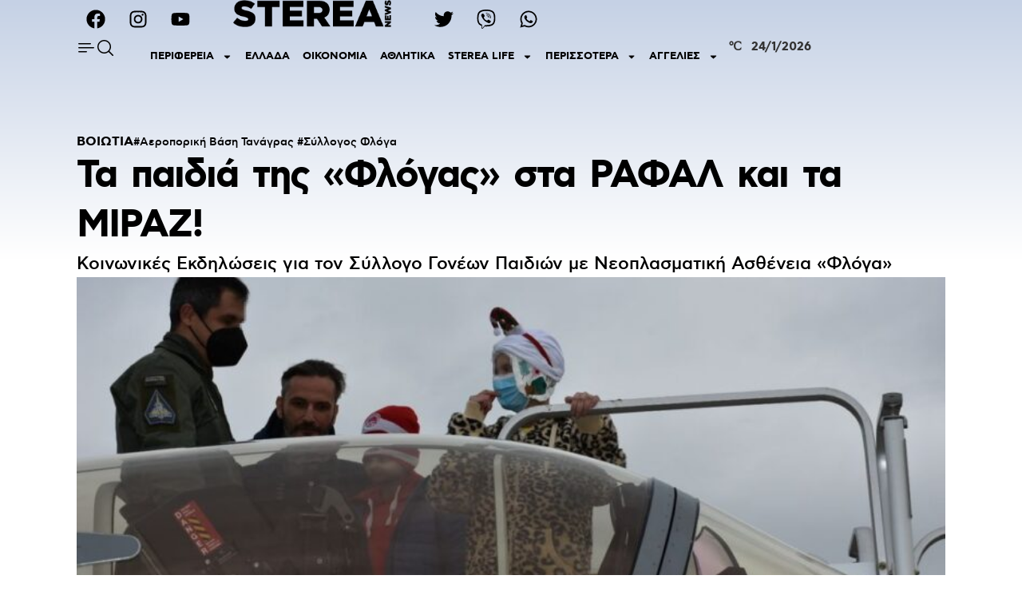

--- FILE ---
content_type: text/html; charset=UTF-8
request_url: https://www.stereanews.gr/2022/12/ta-pedia-tis-flogas-sta-rafal-kai-ta-miraz/
body_size: 32996
content:
<!doctype html>
<html lang="el">
<head>
	<meta charset="UTF-8">
		<meta name="viewport" content="width=device-width, initial-scale=1">
	<link rel="profile" href="https://gmpg.org/xfn/11">
	<meta name='robots' content='index, follow, max-image-preview:large, max-snippet:-1, max-video-preview:-1' />

	<!-- This site is optimized with the Yoast SEO plugin v20.1 - https://yoast.com/wordpress/plugins/seo/ -->
	<title>Τα παιδιά της «Φλόγας» στα ΡΑΦΑΛ και τα ΜΙΡΑΖ! - STEREA NEWS</title>
	<link rel="canonical" href="https://www.stereanews.gr/2022/12/ta-pedia-tis-flogas-sta-rafal-kai-ta-miraz/" />
	<meta property="og:locale" content="el_GR" />
	<meta property="og:type" content="article" />
	<meta property="og:title" content="Τα παιδιά της «Φλόγας» στα ΡΑΦΑΛ και τα ΜΙΡΑΖ! - STEREA NEWS" />
	<meta property="og:description" content="Κοινωνικές Εκδηλώσεις για τον Σύλλογο Γονέων Παιδιών με Νεοπλασματική Ασθένεια «Φλόγα»" />
	<meta property="og:url" content="https://www.stereanews.gr/2022/12/ta-pedia-tis-flogas-sta-rafal-kai-ta-miraz/" />
	<meta property="og:site_name" content="STEREA NEWS" />
	<meta property="article:publisher" content="https://www.facebook.com/stereanewsofficial/" />
	<meta property="article:published_time" content="2022-12-20T14:22:34+00:00" />
	<meta property="og:image" content="https://www.stereanews.gr/wp-content/uploads/2022/12/4-3-e1671545989796.jpg" />
	<meta property="og:image:width" content="800" />
	<meta property="og:image:height" content="533" />
	<meta property="og:image:type" content="image/jpeg" />
	<meta name="author" content="Θεοφανία Μίγκου" />
	<meta name="twitter:card" content="summary_large_image" />
	<meta name="twitter:creator" content="@stereanews" />
	<meta name="twitter:site" content="@stereanews" />
	<meta name="twitter:label1" content="Συντάχθηκε από" />
	<meta name="twitter:data1" content="Θεοφανία Μίγκου" />
	<meta name="twitter:label2" content="Εκτιμώμενος χρόνος ανάγνωσης" />
	<meta name="twitter:data2" content="2 λεπτά" />
	<script type="application/ld+json" class="yoast-schema-graph">{"@context":"https://schema.org","@graph":[{"@type":"Article","@id":"https://www.stereanews.gr/2022/12/ta-pedia-tis-flogas-sta-rafal-kai-ta-miraz/#article","isPartOf":{"@id":"https://www.stereanews.gr/2022/12/ta-pedia-tis-flogas-sta-rafal-kai-ta-miraz/"},"author":{"name":"Θεοφανία Μίγκου","@id":"https://www.stereanews.gr/#/schema/person/caa2891c7abf7da7b3b1f5c91cc05b13"},"headline":"Τα παιδιά της «Φλόγας» στα ΡΑΦΑΛ και τα ΜΙΡΑΖ!","datePublished":"2022-12-20T14:22:34+00:00","dateModified":"2022-12-20T14:22:34+00:00","mainEntityOfPage":{"@id":"https://www.stereanews.gr/2022/12/ta-pedia-tis-flogas-sta-rafal-kai-ta-miraz/"},"wordCount":3,"commentCount":0,"publisher":{"@id":"https://www.stereanews.gr/#organization"},"image":{"@id":"https://www.stereanews.gr/2022/12/ta-pedia-tis-flogas-sta-rafal-kai-ta-miraz/#primaryimage"},"thumbnailUrl":"https://www.stereanews.gr/wp-content/uploads/2022/12/4-3-e1671545989796.jpg","keywords":["Αεροπορική Βάση Τανάγρας","Σύλλογος Φλόγα"],"articleSection":["ΒΟΙΩΤΙΑ"],"inLanguage":"el","potentialAction":[{"@type":"CommentAction","name":"Comment","target":["https://www.stereanews.gr/2022/12/ta-pedia-tis-flogas-sta-rafal-kai-ta-miraz/#respond"]}]},{"@type":"WebPage","@id":"https://www.stereanews.gr/2022/12/ta-pedia-tis-flogas-sta-rafal-kai-ta-miraz/","url":"https://www.stereanews.gr/2022/12/ta-pedia-tis-flogas-sta-rafal-kai-ta-miraz/","name":"Τα παιδιά της «Φλόγας» στα ΡΑΦΑΛ και τα ΜΙΡΑΖ! - STEREA NEWS","isPartOf":{"@id":"https://www.stereanews.gr/#website"},"primaryImageOfPage":{"@id":"https://www.stereanews.gr/2022/12/ta-pedia-tis-flogas-sta-rafal-kai-ta-miraz/#primaryimage"},"image":{"@id":"https://www.stereanews.gr/2022/12/ta-pedia-tis-flogas-sta-rafal-kai-ta-miraz/#primaryimage"},"thumbnailUrl":"https://www.stereanews.gr/wp-content/uploads/2022/12/4-3-e1671545989796.jpg","datePublished":"2022-12-20T14:22:34+00:00","dateModified":"2022-12-20T14:22:34+00:00","breadcrumb":{"@id":"https://www.stereanews.gr/2022/12/ta-pedia-tis-flogas-sta-rafal-kai-ta-miraz/#breadcrumb"},"inLanguage":"el","potentialAction":[{"@type":"ReadAction","target":["https://www.stereanews.gr/2022/12/ta-pedia-tis-flogas-sta-rafal-kai-ta-miraz/"]}]},{"@type":"ImageObject","inLanguage":"el","@id":"https://www.stereanews.gr/2022/12/ta-pedia-tis-flogas-sta-rafal-kai-ta-miraz/#primaryimage","url":"https://www.stereanews.gr/wp-content/uploads/2022/12/4-3-e1671545989796.jpg","contentUrl":"https://www.stereanews.gr/wp-content/uploads/2022/12/4-3-e1671545989796.jpg","width":800,"height":533},{"@type":"BreadcrumbList","@id":"https://www.stereanews.gr/2022/12/ta-pedia-tis-flogas-sta-rafal-kai-ta-miraz/#breadcrumb","itemListElement":[{"@type":"ListItem","position":1,"name":"Home","item":"https://www.stereanews.gr/"},{"@type":"ListItem","position":2,"name":"ΠΕΡΙΦΕΡΕΙΑ","item":"https://www.stereanews.gr/category/perifereia/"},{"@type":"ListItem","position":3,"name":"ΒΟΙΩΤΙΑ","item":"https://www.stereanews.gr/category/perifereia/viotia/"},{"@type":"ListItem","position":4,"name":"Τα παιδιά της «Φλόγας» στα ΡΑΦΑΛ και τα ΜΙΡΑΖ!"}]},{"@type":"WebSite","@id":"https://www.stereanews.gr/#website","url":"https://www.stereanews.gr/","name":"STEREA NEWS","description":"ΤΑ ΝΕΑ ΤΗΣ ΣΤΕΡΕΑΣ ΕΛΛΑΔΑΣ","publisher":{"@id":"https://www.stereanews.gr/#organization"},"alternateName":"ΤΑ ΝΕΑ ΤΗΣ ΣΤΕΡΕΑΣ ΕΛΛΑΔΑΣ","potentialAction":[{"@type":"SearchAction","target":{"@type":"EntryPoint","urlTemplate":"https://www.stereanews.gr/?s={search_term_string}"},"query-input":"required name=search_term_string"}],"inLanguage":"el"},{"@type":"Organization","@id":"https://www.stereanews.gr/#organization","name":"STEREA NEWS","alternateName":"ΤΑ ΝΕΑ ΤΗΣ ΣΤΕΡΕΑΣ ΕΛΛΑΔΑΣ","url":"https://www.stereanews.gr/","logo":{"@type":"ImageObject","inLanguage":"el","@id":"https://www.stereanews.gr/#/schema/logo/image/","url":"https://www.stereanews.gr/wp-content/uploads/2021/02/cropped-New-Project.png","contentUrl":"https://www.stereanews.gr/wp-content/uploads/2021/02/cropped-New-Project.png","width":512,"height":512,"caption":"STEREA NEWS"},"image":{"@id":"https://www.stereanews.gr/#/schema/logo/image/"},"sameAs":["https://www.facebook.com/stereanewsofficial/","https://twitter.com/stereanews"]},{"@type":"Person","@id":"https://www.stereanews.gr/#/schema/person/caa2891c7abf7da7b3b1f5c91cc05b13","name":"Θεοφανία Μίγκου","image":{"@type":"ImageObject","inLanguage":"el","@id":"https://www.stereanews.gr/#/schema/person/image/","url":"https://secure.gravatar.com/avatar/99ab5e6d948a4cfbe7c54c39d11a10a8?s=96&d=mm&r=g","contentUrl":"https://secure.gravatar.com/avatar/99ab5e6d948a4cfbe7c54c39d11a10a8?s=96&d=mm&r=g","caption":"Θεοφανία Μίγκου"},"url":"https://www.stereanews.gr/author/thmigkou/"}]}</script>
	<!-- / Yoast SEO plugin. -->


<link rel='dns-prefetch' href='//www.googletagmanager.com' />
<link rel="alternate" type="application/rss+xml" title="Ροή RSS &raquo; STEREA NEWS" href="https://www.stereanews.gr/feed/" />
<link rel="alternate" type="application/rss+xml" title="Ροή Σχολίων &raquo; STEREA NEWS" href="https://www.stereanews.gr/comments/feed/" />
<link rel="alternate" type="application/rss+xml" title="Ροή Σχολίων STEREA NEWS &raquo; Τα παιδιά της «Φλόγας» στα ΡΑΦΑΛ και τα ΜΙΡΑΖ!" href="https://www.stereanews.gr/2022/12/ta-pedia-tis-flogas-sta-rafal-kai-ta-miraz/feed/" />
<script>
window._wpemojiSettings = {"baseUrl":"https:\/\/s.w.org\/images\/core\/emoji\/14.0.0\/72x72\/","ext":".png","svgUrl":"https:\/\/s.w.org\/images\/core\/emoji\/14.0.0\/svg\/","svgExt":".svg","source":{"concatemoji":"https:\/\/www.stereanews.gr\/wp-includes\/js\/wp-emoji-release.min.js?ver=6.1.1"}};
/*! This file is auto-generated */
!function(e,a,t){var n,r,o,i=a.createElement("canvas"),p=i.getContext&&i.getContext("2d");function s(e,t){var a=String.fromCharCode,e=(p.clearRect(0,0,i.width,i.height),p.fillText(a.apply(this,e),0,0),i.toDataURL());return p.clearRect(0,0,i.width,i.height),p.fillText(a.apply(this,t),0,0),e===i.toDataURL()}function c(e){var t=a.createElement("script");t.src=e,t.defer=t.type="text/javascript",a.getElementsByTagName("head")[0].appendChild(t)}for(o=Array("flag","emoji"),t.supports={everything:!0,everythingExceptFlag:!0},r=0;r<o.length;r++)t.supports[o[r]]=function(e){if(p&&p.fillText)switch(p.textBaseline="top",p.font="600 32px Arial",e){case"flag":return s([127987,65039,8205,9895,65039],[127987,65039,8203,9895,65039])?!1:!s([55356,56826,55356,56819],[55356,56826,8203,55356,56819])&&!s([55356,57332,56128,56423,56128,56418,56128,56421,56128,56430,56128,56423,56128,56447],[55356,57332,8203,56128,56423,8203,56128,56418,8203,56128,56421,8203,56128,56430,8203,56128,56423,8203,56128,56447]);case"emoji":return!s([129777,127995,8205,129778,127999],[129777,127995,8203,129778,127999])}return!1}(o[r]),t.supports.everything=t.supports.everything&&t.supports[o[r]],"flag"!==o[r]&&(t.supports.everythingExceptFlag=t.supports.everythingExceptFlag&&t.supports[o[r]]);t.supports.everythingExceptFlag=t.supports.everythingExceptFlag&&!t.supports.flag,t.DOMReady=!1,t.readyCallback=function(){t.DOMReady=!0},t.supports.everything||(n=function(){t.readyCallback()},a.addEventListener?(a.addEventListener("DOMContentLoaded",n,!1),e.addEventListener("load",n,!1)):(e.attachEvent("onload",n),a.attachEvent("onreadystatechange",function(){"complete"===a.readyState&&t.readyCallback()})),(e=t.source||{}).concatemoji?c(e.concatemoji):e.wpemoji&&e.twemoji&&(c(e.twemoji),c(e.wpemoji)))}(window,document,window._wpemojiSettings);
</script>
<style>
img.wp-smiley,
img.emoji {
	display: inline !important;
	border: none !important;
	box-shadow: none !important;
	height: 1em !important;
	width: 1em !important;
	margin: 0 0.07em !important;
	vertical-align: -0.1em !important;
	background: none !important;
	padding: 0 !important;
}
</style>
	<link rel='stylesheet' id='wp-block-library-css' href='https://www.stereanews.gr/wp-includes/css/dist/block-library/style.min.css?ver=6.1.1' media='all' />
<link rel='stylesheet' id='classic-theme-styles-css' href='https://www.stereanews.gr/wp-includes/css/classic-themes.min.css?ver=1' media='all' />
<style id='global-styles-inline-css'>
body{--wp--preset--color--black: #000000;--wp--preset--color--cyan-bluish-gray: #abb8c3;--wp--preset--color--white: #ffffff;--wp--preset--color--pale-pink: #f78da7;--wp--preset--color--vivid-red: #cf2e2e;--wp--preset--color--luminous-vivid-orange: #ff6900;--wp--preset--color--luminous-vivid-amber: #fcb900;--wp--preset--color--light-green-cyan: #7bdcb5;--wp--preset--color--vivid-green-cyan: #00d084;--wp--preset--color--pale-cyan-blue: #8ed1fc;--wp--preset--color--vivid-cyan-blue: #0693e3;--wp--preset--color--vivid-purple: #9b51e0;--wp--preset--gradient--vivid-cyan-blue-to-vivid-purple: linear-gradient(135deg,rgba(6,147,227,1) 0%,rgb(155,81,224) 100%);--wp--preset--gradient--light-green-cyan-to-vivid-green-cyan: linear-gradient(135deg,rgb(122,220,180) 0%,rgb(0,208,130) 100%);--wp--preset--gradient--luminous-vivid-amber-to-luminous-vivid-orange: linear-gradient(135deg,rgba(252,185,0,1) 0%,rgba(255,105,0,1) 100%);--wp--preset--gradient--luminous-vivid-orange-to-vivid-red: linear-gradient(135deg,rgba(255,105,0,1) 0%,rgb(207,46,46) 100%);--wp--preset--gradient--very-light-gray-to-cyan-bluish-gray: linear-gradient(135deg,rgb(238,238,238) 0%,rgb(169,184,195) 100%);--wp--preset--gradient--cool-to-warm-spectrum: linear-gradient(135deg,rgb(74,234,220) 0%,rgb(151,120,209) 20%,rgb(207,42,186) 40%,rgb(238,44,130) 60%,rgb(251,105,98) 80%,rgb(254,248,76) 100%);--wp--preset--gradient--blush-light-purple: linear-gradient(135deg,rgb(255,206,236) 0%,rgb(152,150,240) 100%);--wp--preset--gradient--blush-bordeaux: linear-gradient(135deg,rgb(254,205,165) 0%,rgb(254,45,45) 50%,rgb(107,0,62) 100%);--wp--preset--gradient--luminous-dusk: linear-gradient(135deg,rgb(255,203,112) 0%,rgb(199,81,192) 50%,rgb(65,88,208) 100%);--wp--preset--gradient--pale-ocean: linear-gradient(135deg,rgb(255,245,203) 0%,rgb(182,227,212) 50%,rgb(51,167,181) 100%);--wp--preset--gradient--electric-grass: linear-gradient(135deg,rgb(202,248,128) 0%,rgb(113,206,126) 100%);--wp--preset--gradient--midnight: linear-gradient(135deg,rgb(2,3,129) 0%,rgb(40,116,252) 100%);--wp--preset--duotone--dark-grayscale: url('#wp-duotone-dark-grayscale');--wp--preset--duotone--grayscale: url('#wp-duotone-grayscale');--wp--preset--duotone--purple-yellow: url('#wp-duotone-purple-yellow');--wp--preset--duotone--blue-red: url('#wp-duotone-blue-red');--wp--preset--duotone--midnight: url('#wp-duotone-midnight');--wp--preset--duotone--magenta-yellow: url('#wp-duotone-magenta-yellow');--wp--preset--duotone--purple-green: url('#wp-duotone-purple-green');--wp--preset--duotone--blue-orange: url('#wp-duotone-blue-orange');--wp--preset--font-size--small: 13px;--wp--preset--font-size--medium: 20px;--wp--preset--font-size--large: 36px;--wp--preset--font-size--x-large: 42px;--wp--preset--spacing--20: 0.44rem;--wp--preset--spacing--30: 0.67rem;--wp--preset--spacing--40: 1rem;--wp--preset--spacing--50: 1.5rem;--wp--preset--spacing--60: 2.25rem;--wp--preset--spacing--70: 3.38rem;--wp--preset--spacing--80: 5.06rem;}:where(.is-layout-flex){gap: 0.5em;}body .is-layout-flow > .alignleft{float: left;margin-inline-start: 0;margin-inline-end: 2em;}body .is-layout-flow > .alignright{float: right;margin-inline-start: 2em;margin-inline-end: 0;}body .is-layout-flow > .aligncenter{margin-left: auto !important;margin-right: auto !important;}body .is-layout-constrained > .alignleft{float: left;margin-inline-start: 0;margin-inline-end: 2em;}body .is-layout-constrained > .alignright{float: right;margin-inline-start: 2em;margin-inline-end: 0;}body .is-layout-constrained > .aligncenter{margin-left: auto !important;margin-right: auto !important;}body .is-layout-constrained > :where(:not(.alignleft):not(.alignright):not(.alignfull)){max-width: var(--wp--style--global--content-size);margin-left: auto !important;margin-right: auto !important;}body .is-layout-constrained > .alignwide{max-width: var(--wp--style--global--wide-size);}body .is-layout-flex{display: flex;}body .is-layout-flex{flex-wrap: wrap;align-items: center;}body .is-layout-flex > *{margin: 0;}:where(.wp-block-columns.is-layout-flex){gap: 2em;}.has-black-color{color: var(--wp--preset--color--black) !important;}.has-cyan-bluish-gray-color{color: var(--wp--preset--color--cyan-bluish-gray) !important;}.has-white-color{color: var(--wp--preset--color--white) !important;}.has-pale-pink-color{color: var(--wp--preset--color--pale-pink) !important;}.has-vivid-red-color{color: var(--wp--preset--color--vivid-red) !important;}.has-luminous-vivid-orange-color{color: var(--wp--preset--color--luminous-vivid-orange) !important;}.has-luminous-vivid-amber-color{color: var(--wp--preset--color--luminous-vivid-amber) !important;}.has-light-green-cyan-color{color: var(--wp--preset--color--light-green-cyan) !important;}.has-vivid-green-cyan-color{color: var(--wp--preset--color--vivid-green-cyan) !important;}.has-pale-cyan-blue-color{color: var(--wp--preset--color--pale-cyan-blue) !important;}.has-vivid-cyan-blue-color{color: var(--wp--preset--color--vivid-cyan-blue) !important;}.has-vivid-purple-color{color: var(--wp--preset--color--vivid-purple) !important;}.has-black-background-color{background-color: var(--wp--preset--color--black) !important;}.has-cyan-bluish-gray-background-color{background-color: var(--wp--preset--color--cyan-bluish-gray) !important;}.has-white-background-color{background-color: var(--wp--preset--color--white) !important;}.has-pale-pink-background-color{background-color: var(--wp--preset--color--pale-pink) !important;}.has-vivid-red-background-color{background-color: var(--wp--preset--color--vivid-red) !important;}.has-luminous-vivid-orange-background-color{background-color: var(--wp--preset--color--luminous-vivid-orange) !important;}.has-luminous-vivid-amber-background-color{background-color: var(--wp--preset--color--luminous-vivid-amber) !important;}.has-light-green-cyan-background-color{background-color: var(--wp--preset--color--light-green-cyan) !important;}.has-vivid-green-cyan-background-color{background-color: var(--wp--preset--color--vivid-green-cyan) !important;}.has-pale-cyan-blue-background-color{background-color: var(--wp--preset--color--pale-cyan-blue) !important;}.has-vivid-cyan-blue-background-color{background-color: var(--wp--preset--color--vivid-cyan-blue) !important;}.has-vivid-purple-background-color{background-color: var(--wp--preset--color--vivid-purple) !important;}.has-black-border-color{border-color: var(--wp--preset--color--black) !important;}.has-cyan-bluish-gray-border-color{border-color: var(--wp--preset--color--cyan-bluish-gray) !important;}.has-white-border-color{border-color: var(--wp--preset--color--white) !important;}.has-pale-pink-border-color{border-color: var(--wp--preset--color--pale-pink) !important;}.has-vivid-red-border-color{border-color: var(--wp--preset--color--vivid-red) !important;}.has-luminous-vivid-orange-border-color{border-color: var(--wp--preset--color--luminous-vivid-orange) !important;}.has-luminous-vivid-amber-border-color{border-color: var(--wp--preset--color--luminous-vivid-amber) !important;}.has-light-green-cyan-border-color{border-color: var(--wp--preset--color--light-green-cyan) !important;}.has-vivid-green-cyan-border-color{border-color: var(--wp--preset--color--vivid-green-cyan) !important;}.has-pale-cyan-blue-border-color{border-color: var(--wp--preset--color--pale-cyan-blue) !important;}.has-vivid-cyan-blue-border-color{border-color: var(--wp--preset--color--vivid-cyan-blue) !important;}.has-vivid-purple-border-color{border-color: var(--wp--preset--color--vivid-purple) !important;}.has-vivid-cyan-blue-to-vivid-purple-gradient-background{background: var(--wp--preset--gradient--vivid-cyan-blue-to-vivid-purple) !important;}.has-light-green-cyan-to-vivid-green-cyan-gradient-background{background: var(--wp--preset--gradient--light-green-cyan-to-vivid-green-cyan) !important;}.has-luminous-vivid-amber-to-luminous-vivid-orange-gradient-background{background: var(--wp--preset--gradient--luminous-vivid-amber-to-luminous-vivid-orange) !important;}.has-luminous-vivid-orange-to-vivid-red-gradient-background{background: var(--wp--preset--gradient--luminous-vivid-orange-to-vivid-red) !important;}.has-very-light-gray-to-cyan-bluish-gray-gradient-background{background: var(--wp--preset--gradient--very-light-gray-to-cyan-bluish-gray) !important;}.has-cool-to-warm-spectrum-gradient-background{background: var(--wp--preset--gradient--cool-to-warm-spectrum) !important;}.has-blush-light-purple-gradient-background{background: var(--wp--preset--gradient--blush-light-purple) !important;}.has-blush-bordeaux-gradient-background{background: var(--wp--preset--gradient--blush-bordeaux) !important;}.has-luminous-dusk-gradient-background{background: var(--wp--preset--gradient--luminous-dusk) !important;}.has-pale-ocean-gradient-background{background: var(--wp--preset--gradient--pale-ocean) !important;}.has-electric-grass-gradient-background{background: var(--wp--preset--gradient--electric-grass) !important;}.has-midnight-gradient-background{background: var(--wp--preset--gradient--midnight) !important;}.has-small-font-size{font-size: var(--wp--preset--font-size--small) !important;}.has-medium-font-size{font-size: var(--wp--preset--font-size--medium) !important;}.has-large-font-size{font-size: var(--wp--preset--font-size--large) !important;}.has-x-large-font-size{font-size: var(--wp--preset--font-size--x-large) !important;}
.wp-block-navigation a:where(:not(.wp-element-button)){color: inherit;}
:where(.wp-block-columns.is-layout-flex){gap: 2em;}
.wp-block-pullquote{font-size: 1.5em;line-height: 1.6;}
</style>
<link rel='stylesheet' id='hello-elementor-css' href='https://www.stereanews.gr/wp-content/themes/hello-elementor/style.min.css?ver=2.6.1' media='all' />
<link rel='stylesheet' id='hello-elementor-theme-style-css' href='https://www.stereanews.gr/wp-content/themes/hello-elementor/theme.min.css?ver=2.6.1' media='all' />
<link rel='stylesheet' id='elementor-lazyload-css' href='https://www.stereanews.gr/wp-content/plugins/elementor/assets/css/modules/lazyload/frontend.min.css?ver=3.11.1' media='all' />
<link rel='stylesheet' id='elementor-frontend-css' href='https://www.stereanews.gr/wp-content/plugins/elementor/assets/css/frontend-lite.min.css?ver=3.11.1' media='all' />
<link rel='stylesheet' id='swiper-css' href='https://www.stereanews.gr/wp-content/plugins/elementor/assets/lib/swiper/css/swiper.min.css?ver=5.3.6' media='all' />
<link rel='stylesheet' id='elementor-post-110390-css' href='https://www.stereanews.gr/wp-content/uploads/elementor/css/post-110390.css?ver=1676905948' media='all' />
<link rel='stylesheet' id='elementor-pro-css' href='https://www.stereanews.gr/wp-content/plugins/elementor-pro/assets/css/frontend-lite.min.css?ver=3.11.1' media='all' />
<link rel='stylesheet' id='elementor-global-css' href='https://www.stereanews.gr/wp-content/uploads/elementor/css/global.css?ver=1676905950' media='all' />
<link rel='stylesheet' id='elementor-post-234629-css' href='https://www.stereanews.gr/wp-content/uploads/elementor/css/post-234629.css?ver=1696657053' media='all' />
<link rel='stylesheet' id='elementor-post-235525-css' href='https://www.stereanews.gr/wp-content/uploads/elementor/css/post-235525.css?ver=1676905950' media='all' />
<link rel='stylesheet' id='elementor-post-235534-css' href='https://www.stereanews.gr/wp-content/uploads/elementor/css/post-235534.css?ver=1707835379' media='all' />
<link rel='stylesheet' id='google-fonts-1-css' href='https://fonts.googleapis.com/css?family=Roboto%3A100%2C100italic%2C200%2C200italic%2C300%2C300italic%2C400%2C400italic%2C500%2C500italic%2C600%2C600italic%2C700%2C700italic%2C800%2C800italic%2C900%2C900italic%7CRoboto+Slab%3A100%2C100italic%2C200%2C200italic%2C300%2C300italic%2C400%2C400italic%2C500%2C500italic%2C600%2C600italic%2C700%2C700italic%2C800%2C800italic%2C900%2C900italic%7CAlegreya+Sans%3A100%2C100italic%2C200%2C200italic%2C300%2C300italic%2C400%2C400italic%2C500%2C500italic%2C600%2C600italic%2C700%2C700italic%2C800%2C800italic%2C900%2C900italic&#038;display=auto&#038;subset=greek&#038;ver=6.1.1' media='all' />
<link rel="preconnect" href="https://fonts.gstatic.com/" crossorigin>
<!-- Google tag (gtag.js) snippet added by Site Kit -->
<!-- Google Analytics snippet added by Site Kit -->
<script src='https://www.googletagmanager.com/gtag/js?id=GT-MK526N9' id='google_gtagjs-js' async></script>
<script id='google_gtagjs-js-after'>
window.dataLayer = window.dataLayer || [];function gtag(){dataLayer.push(arguments);}
gtag("set","linker",{"domains":["www.stereanews.gr"]});
gtag("js", new Date());
gtag("set", "developer_id.dZTNiMT", true);
gtag("config", "GT-MK526N9");
 window._googlesitekit = window._googlesitekit || {}; window._googlesitekit.throttledEvents = []; window._googlesitekit.gtagEvent = (name, data) => { var key = JSON.stringify( { name, data } ); if ( !! window._googlesitekit.throttledEvents[ key ] ) { return; } window._googlesitekit.throttledEvents[ key ] = true; setTimeout( () => { delete window._googlesitekit.throttledEvents[ key ]; }, 5 ); gtag( "event", name, { ...data, event_source: "site-kit" } ); }; 
</script>
<link rel="https://api.w.org/" href="https://www.stereanews.gr/wp-json/" /><link rel="alternate" type="application/json" href="https://www.stereanews.gr/wp-json/wp/v2/posts/233410" /><link rel="EditURI" type="application/rsd+xml" title="RSD" href="https://www.stereanews.gr/xmlrpc.php?rsd" />
<link rel="wlwmanifest" type="application/wlwmanifest+xml" href="https://www.stereanews.gr/wp-includes/wlwmanifest.xml" />
<meta name="generator" content="WordPress 6.1.1" />
<link rel='shortlink' href='https://www.stereanews.gr/?p=233410' />
<link rel="alternate" type="application/json+oembed" href="https://www.stereanews.gr/wp-json/oembed/1.0/embed?url=https%3A%2F%2Fwww.stereanews.gr%2F2022%2F12%2Fta-pedia-tis-flogas-sta-rafal-kai-ta-miraz%2F" />
<link rel="alternate" type="text/xml+oembed" href="https://www.stereanews.gr/wp-json/oembed/1.0/embed?url=https%3A%2F%2Fwww.stereanews.gr%2F2022%2F12%2Fta-pedia-tis-flogas-sta-rafal-kai-ta-miraz%2F&#038;format=xml" />
<meta name="generator" content="Site Kit by Google 1.166.0" /><meta name="generator" content="Elementor 3.11.1; features: e_dom_optimization, e_optimized_assets_loading, e_optimized_css_loading, e_font_icon_svg, a11y_improvements, additional_custom_breakpoints; settings: css_print_method-external, google_font-enabled, font_display-auto">
<style>.title-limit {
    overflow: hidden;
  display: -webkit-box;
  -webkit-line-clamp: 2;
  -webkit-box-orient: vertical;
  text-overflow: ellipsis;
}
	
</style>
<link rel="icon" href="https://www.stereanews.gr/wp-content/uploads/2021/01/stereanews-logo-e1683711475802-150x56.png" sizes="32x32" />
<link rel="icon" href="https://www.stereanews.gr/wp-content/uploads/2021/01/stereanews-logo-e1683711475802.png" sizes="192x192" />
<link rel="apple-touch-icon" href="https://www.stereanews.gr/wp-content/uploads/2021/01/stereanews-logo-e1683711475802.png" />
<meta name="msapplication-TileImage" content="https://www.stereanews.gr/wp-content/uploads/2021/01/stereanews-logo-e1683711475802.png" />
		<style id="wp-custom-css">
			.elementor-element-bba008b { display: none!important; }
.elementor-element-54411a5 figure { text-align: left!important; }		</style>
		</head>
<body class="post-template-default single single-post postid-233410 single-format-standard wp-custom-logo e-lazyload elementor-default elementor-kit-110390 elementor-page-235534">

<svg xmlns="http://www.w3.org/2000/svg" viewBox="0 0 0 0" width="0" height="0" focusable="false" role="none" style="visibility: hidden; position: absolute; left: -9999px; overflow: hidden;" ><defs><filter id="wp-duotone-dark-grayscale"><feColorMatrix color-interpolation-filters="sRGB" type="matrix" values=" .299 .587 .114 0 0 .299 .587 .114 0 0 .299 .587 .114 0 0 .299 .587 .114 0 0 " /><feComponentTransfer color-interpolation-filters="sRGB" ><feFuncR type="table" tableValues="0 0.49803921568627" /><feFuncG type="table" tableValues="0 0.49803921568627" /><feFuncB type="table" tableValues="0 0.49803921568627" /><feFuncA type="table" tableValues="1 1" /></feComponentTransfer><feComposite in2="SourceGraphic" operator="in" /></filter></defs></svg><svg xmlns="http://www.w3.org/2000/svg" viewBox="0 0 0 0" width="0" height="0" focusable="false" role="none" style="visibility: hidden; position: absolute; left: -9999px; overflow: hidden;" ><defs><filter id="wp-duotone-grayscale"><feColorMatrix color-interpolation-filters="sRGB" type="matrix" values=" .299 .587 .114 0 0 .299 .587 .114 0 0 .299 .587 .114 0 0 .299 .587 .114 0 0 " /><feComponentTransfer color-interpolation-filters="sRGB" ><feFuncR type="table" tableValues="0 1" /><feFuncG type="table" tableValues="0 1" /><feFuncB type="table" tableValues="0 1" /><feFuncA type="table" tableValues="1 1" /></feComponentTransfer><feComposite in2="SourceGraphic" operator="in" /></filter></defs></svg><svg xmlns="http://www.w3.org/2000/svg" viewBox="0 0 0 0" width="0" height="0" focusable="false" role="none" style="visibility: hidden; position: absolute; left: -9999px; overflow: hidden;" ><defs><filter id="wp-duotone-purple-yellow"><feColorMatrix color-interpolation-filters="sRGB" type="matrix" values=" .299 .587 .114 0 0 .299 .587 .114 0 0 .299 .587 .114 0 0 .299 .587 .114 0 0 " /><feComponentTransfer color-interpolation-filters="sRGB" ><feFuncR type="table" tableValues="0.54901960784314 0.98823529411765" /><feFuncG type="table" tableValues="0 1" /><feFuncB type="table" tableValues="0.71764705882353 0.25490196078431" /><feFuncA type="table" tableValues="1 1" /></feComponentTransfer><feComposite in2="SourceGraphic" operator="in" /></filter></defs></svg><svg xmlns="http://www.w3.org/2000/svg" viewBox="0 0 0 0" width="0" height="0" focusable="false" role="none" style="visibility: hidden; position: absolute; left: -9999px; overflow: hidden;" ><defs><filter id="wp-duotone-blue-red"><feColorMatrix color-interpolation-filters="sRGB" type="matrix" values=" .299 .587 .114 0 0 .299 .587 .114 0 0 .299 .587 .114 0 0 .299 .587 .114 0 0 " /><feComponentTransfer color-interpolation-filters="sRGB" ><feFuncR type="table" tableValues="0 1" /><feFuncG type="table" tableValues="0 0.27843137254902" /><feFuncB type="table" tableValues="0.5921568627451 0.27843137254902" /><feFuncA type="table" tableValues="1 1" /></feComponentTransfer><feComposite in2="SourceGraphic" operator="in" /></filter></defs></svg><svg xmlns="http://www.w3.org/2000/svg" viewBox="0 0 0 0" width="0" height="0" focusable="false" role="none" style="visibility: hidden; position: absolute; left: -9999px; overflow: hidden;" ><defs><filter id="wp-duotone-midnight"><feColorMatrix color-interpolation-filters="sRGB" type="matrix" values=" .299 .587 .114 0 0 .299 .587 .114 0 0 .299 .587 .114 0 0 .299 .587 .114 0 0 " /><feComponentTransfer color-interpolation-filters="sRGB" ><feFuncR type="table" tableValues="0 0" /><feFuncG type="table" tableValues="0 0.64705882352941" /><feFuncB type="table" tableValues="0 1" /><feFuncA type="table" tableValues="1 1" /></feComponentTransfer><feComposite in2="SourceGraphic" operator="in" /></filter></defs></svg><svg xmlns="http://www.w3.org/2000/svg" viewBox="0 0 0 0" width="0" height="0" focusable="false" role="none" style="visibility: hidden; position: absolute; left: -9999px; overflow: hidden;" ><defs><filter id="wp-duotone-magenta-yellow"><feColorMatrix color-interpolation-filters="sRGB" type="matrix" values=" .299 .587 .114 0 0 .299 .587 .114 0 0 .299 .587 .114 0 0 .299 .587 .114 0 0 " /><feComponentTransfer color-interpolation-filters="sRGB" ><feFuncR type="table" tableValues="0.78039215686275 1" /><feFuncG type="table" tableValues="0 0.94901960784314" /><feFuncB type="table" tableValues="0.35294117647059 0.47058823529412" /><feFuncA type="table" tableValues="1 1" /></feComponentTransfer><feComposite in2="SourceGraphic" operator="in" /></filter></defs></svg><svg xmlns="http://www.w3.org/2000/svg" viewBox="0 0 0 0" width="0" height="0" focusable="false" role="none" style="visibility: hidden; position: absolute; left: -9999px; overflow: hidden;" ><defs><filter id="wp-duotone-purple-green"><feColorMatrix color-interpolation-filters="sRGB" type="matrix" values=" .299 .587 .114 0 0 .299 .587 .114 0 0 .299 .587 .114 0 0 .299 .587 .114 0 0 " /><feComponentTransfer color-interpolation-filters="sRGB" ><feFuncR type="table" tableValues="0.65098039215686 0.40392156862745" /><feFuncG type="table" tableValues="0 1" /><feFuncB type="table" tableValues="0.44705882352941 0.4" /><feFuncA type="table" tableValues="1 1" /></feComponentTransfer><feComposite in2="SourceGraphic" operator="in" /></filter></defs></svg><svg xmlns="http://www.w3.org/2000/svg" viewBox="0 0 0 0" width="0" height="0" focusable="false" role="none" style="visibility: hidden; position: absolute; left: -9999px; overflow: hidden;" ><defs><filter id="wp-duotone-blue-orange"><feColorMatrix color-interpolation-filters="sRGB" type="matrix" values=" .299 .587 .114 0 0 .299 .587 .114 0 0 .299 .587 .114 0 0 .299 .587 .114 0 0 " /><feComponentTransfer color-interpolation-filters="sRGB" ><feFuncR type="table" tableValues="0.098039215686275 1" /><feFuncG type="table" tableValues="0 0.66274509803922" /><feFuncB type="table" tableValues="0.84705882352941 0.41960784313725" /><feFuncA type="table" tableValues="1 1" /></feComponentTransfer><feComposite in2="SourceGraphic" operator="in" /></filter></defs></svg>
<a class="skip-link screen-reader-text" href="#content">
	Skip to content</a>

		<div data-elementor-type="header" data-elementor-id="234629" class="elementor elementor-234629 elementor-location-header">
						<div class="elementor-element elementor-element-39046be e-con-full header-2 e-con" data-id="39046be" data-element_type="container" data-settings="{&quot;content_width&quot;:&quot;full&quot;,&quot;background_background&quot;:&quot;classic&quot;,&quot;sticky&quot;:&quot;top&quot;,&quot;sticky_effects_offset&quot;:200,&quot;sticky_on&quot;:[&quot;desktop&quot;,&quot;tablet&quot;,&quot;mobile&quot;],&quot;sticky_offset&quot;:0}">
				<div class="elementor-element elementor-element-81618c4 elementor-widget elementor-widget-image" data-id="81618c4" data-element_type="widget" data-widget_type="image.default">
				<div class="elementor-widget-container">
			<style>/*! elementor - v3.11.1 - 15-02-2023 */
.elementor-widget-image{text-align:center}.elementor-widget-image a{display:inline-block}.elementor-widget-image a img[src$=".svg"]{width:48px}.elementor-widget-image img{vertical-align:middle;display:inline-block}</style>													<a href="https://www.stereanews.gr/">
							<img width="282" height="48" src="https://www.stereanews.gr/wp-content/uploads/2022/12/Sterea_logo_2023_black_48H.png" class="attachment-large size-large wp-image-234632" alt="" loading="lazy" />								</a>
															</div>
				</div>
		<div class="elementor-element elementor-element-0713662 e-con-full e-con" data-id="0713662" data-element_type="container" data-settings="{&quot;content_width&quot;:&quot;full&quot;}">
				<div class="elementor-element elementor-element-c4b00de elementor-widget__width-auto elementor-widget-mobile__width-auto elementor-view-default elementor-widget elementor-widget-icon" data-id="c4b00de" data-element_type="widget" data-widget_type="icon.default">
				<div class="elementor-widget-container">
					<div class="elementor-icon-wrapper">
			<a class="elementor-icon" href="#elementor-action%3Aaction%3Dpopup%3Aopen%26settings%3DeyJpZCI6IjExMDQ2MiIsInRvZ2dsZSI6ZmFsc2V9">
			<svg xmlns="http://www.w3.org/2000/svg" clip-rule="evenodd" fill-rule="evenodd" stroke-linejoin="round" stroke-miterlimit="2" viewBox="0 0 24 24"><path d="m15.97 17.031c-1.479 1.238-3.384 1.985-5.461 1.985-4.697 0-8.509-3.812-8.509-8.508s3.812-8.508 8.509-8.508c4.695 0 8.508 3.812 8.508 8.508 0 2.078-.747 3.984-1.985 5.461l4.749 4.75c.146.146.219.338.219.531 0 .587-.537.75-.75.75-.192 0-.384-.073-.531-.22zm-5.461-13.53c-3.868 0-7.007 3.14-7.007 7.007s3.139 7.007 7.007 7.007c3.866 0 7.007-3.14 7.007-7.007s-3.141-7.007-7.007-7.007z" fill-rule="nonzero"></path></svg>			</a>
		</div>
				</div>
				</div>
				<div class="elementor-element elementor-element-3455ef8 elementor-widget__width-auto elementor-widget-mobile__width-auto elementor-view-default elementor-widget elementor-widget-icon" data-id="3455ef8" data-element_type="widget" data-widget_type="icon.default">
				<div class="elementor-widget-container">
					<div class="elementor-icon-wrapper">
			<a class="elementor-icon" href="#elementor-action%3Aaction%3Dpopup%3Aopen%26settings%3DeyJpZCI6IjExMDQ2MiIsInRvZ2dsZSI6ZmFsc2V9">
			<svg xmlns="http://www.w3.org/2000/svg" clip-rule="evenodd" fill-rule="evenodd" stroke-linejoin="round" stroke-miterlimit="2" viewBox="0 0 24 24"><path d="m13 16.745c0-.414-.336-.75-.75-.75h-9.5c-.414 0-.75.336-.75.75s.336.75.75.75h9.5c.414 0 .75-.336.75-.75zm9-5c0-.414-.336-.75-.75-.75h-18.5c-.414 0-.75.336-.75.75s.336.75.75.75h18.5c.414 0 .75-.336.75-.75zm-4-5c0-.414-.336-.75-.75-.75h-14.5c-.414 0-.75.336-.75.75s.336.75.75.75h14.5c.414 0 .75-.336.75-.75z" fill-rule="nonzero"></path></svg>			</a>
		</div>
				</div>
				</div>
				</div>
				</div>
		<div class="elementor-element elementor-element-7d312cb header-1 e-con-full e-con" data-id="7d312cb" data-element_type="container" data-settings="{&quot;background_background&quot;:&quot;classic&quot;,&quot;content_width&quot;:&quot;full&quot;}">
		<div class="elementor-element elementor-element-7246c58 e-con-full e-con" data-id="7246c58" data-element_type="container" data-settings="{&quot;content_width&quot;:&quot;full&quot;}">
				<div class="elementor-element elementor-element-ac302e7 elementor-hidden-tablet elementor-hidden-mobile elementor-shape-rounded elementor-grid-0 e-grid-align-center elementor-widget elementor-widget-social-icons" data-id="ac302e7" data-element_type="widget" data-widget_type="social-icons.default">
				<div class="elementor-widget-container">
			<style>/*! elementor - v3.11.1 - 15-02-2023 */
.elementor-widget-social-icons.elementor-grid-0 .elementor-widget-container,.elementor-widget-social-icons.elementor-grid-mobile-0 .elementor-widget-container,.elementor-widget-social-icons.elementor-grid-tablet-0 .elementor-widget-container{line-height:1;font-size:0}.elementor-widget-social-icons:not(.elementor-grid-0):not(.elementor-grid-tablet-0):not(.elementor-grid-mobile-0) .elementor-grid{display:inline-grid}.elementor-widget-social-icons .elementor-grid{grid-column-gap:var(--grid-column-gap,5px);grid-row-gap:var(--grid-row-gap,5px);grid-template-columns:var(--grid-template-columns);justify-content:var(--justify-content,center);justify-items:var(--justify-content,center)}.elementor-icon.elementor-social-icon{font-size:var(--icon-size,25px);line-height:var(--icon-size,25px);width:calc(var(--icon-size, 25px) + (2 * var(--icon-padding, .5em)));height:calc(var(--icon-size, 25px) + (2 * var(--icon-padding, .5em)))}.elementor-social-icon{--e-social-icon-icon-color:#fff;display:inline-flex;background-color:#818a91;align-items:center;justify-content:center;text-align:center;cursor:pointer}.elementor-social-icon i{color:var(--e-social-icon-icon-color)}.elementor-social-icon svg{fill:var(--e-social-icon-icon-color)}.elementor-social-icon:last-child{margin:0}.elementor-social-icon:hover{opacity:.9;color:#fff}.elementor-social-icon-android{background-color:#a4c639}.elementor-social-icon-apple{background-color:#999}.elementor-social-icon-behance{background-color:#1769ff}.elementor-social-icon-bitbucket{background-color:#205081}.elementor-social-icon-codepen{background-color:#000}.elementor-social-icon-delicious{background-color:#39f}.elementor-social-icon-deviantart{background-color:#05cc47}.elementor-social-icon-digg{background-color:#005be2}.elementor-social-icon-dribbble{background-color:#ea4c89}.elementor-social-icon-elementor{background-color:#d30c5c}.elementor-social-icon-envelope{background-color:#ea4335}.elementor-social-icon-facebook,.elementor-social-icon-facebook-f{background-color:#3b5998}.elementor-social-icon-flickr{background-color:#0063dc}.elementor-social-icon-foursquare{background-color:#2d5be3}.elementor-social-icon-free-code-camp,.elementor-social-icon-freecodecamp{background-color:#006400}.elementor-social-icon-github{background-color:#333}.elementor-social-icon-gitlab{background-color:#e24329}.elementor-social-icon-globe{background-color:#818a91}.elementor-social-icon-google-plus,.elementor-social-icon-google-plus-g{background-color:#dd4b39}.elementor-social-icon-houzz{background-color:#7ac142}.elementor-social-icon-instagram{background-color:#262626}.elementor-social-icon-jsfiddle{background-color:#487aa2}.elementor-social-icon-link{background-color:#818a91}.elementor-social-icon-linkedin,.elementor-social-icon-linkedin-in{background-color:#0077b5}.elementor-social-icon-medium{background-color:#00ab6b}.elementor-social-icon-meetup{background-color:#ec1c40}.elementor-social-icon-mixcloud{background-color:#273a4b}.elementor-social-icon-odnoklassniki{background-color:#f4731c}.elementor-social-icon-pinterest{background-color:#bd081c}.elementor-social-icon-product-hunt{background-color:#da552f}.elementor-social-icon-reddit{background-color:#ff4500}.elementor-social-icon-rss{background-color:#f26522}.elementor-social-icon-shopping-cart{background-color:#4caf50}.elementor-social-icon-skype{background-color:#00aff0}.elementor-social-icon-slideshare{background-color:#0077b5}.elementor-social-icon-snapchat{background-color:#fffc00}.elementor-social-icon-soundcloud{background-color:#f80}.elementor-social-icon-spotify{background-color:#2ebd59}.elementor-social-icon-stack-overflow{background-color:#fe7a15}.elementor-social-icon-steam{background-color:#00adee}.elementor-social-icon-stumbleupon{background-color:#eb4924}.elementor-social-icon-telegram{background-color:#2ca5e0}.elementor-social-icon-thumb-tack{background-color:#1aa1d8}.elementor-social-icon-tripadvisor{background-color:#589442}.elementor-social-icon-tumblr{background-color:#35465c}.elementor-social-icon-twitch{background-color:#6441a5}.elementor-social-icon-twitter{background-color:#1da1f2}.elementor-social-icon-viber{background-color:#665cac}.elementor-social-icon-vimeo{background-color:#1ab7ea}.elementor-social-icon-vk{background-color:#45668e}.elementor-social-icon-weibo{background-color:#dd2430}.elementor-social-icon-weixin{background-color:#31a918}.elementor-social-icon-whatsapp{background-color:#25d366}.elementor-social-icon-wordpress{background-color:#21759b}.elementor-social-icon-xing{background-color:#026466}.elementor-social-icon-yelp{background-color:#af0606}.elementor-social-icon-youtube{background-color:#cd201f}.elementor-social-icon-500px{background-color:#0099e5}.elementor-shape-rounded .elementor-icon.elementor-social-icon{border-radius:10%}.elementor-shape-circle .elementor-icon.elementor-social-icon{border-radius:50%}</style>		<div class="elementor-social-icons-wrapper elementor-grid">
							<span class="elementor-grid-item">
					<a class="elementor-icon elementor-social-icon elementor-social-icon-facebook elementor-repeater-item-4303427" href="https://www.facebook.com/stereanewsofficial/" target="_blank">
						<span class="elementor-screen-only">Facebook</span>
						<svg class="e-font-icon-svg e-fab-facebook" viewBox="0 0 512 512" xmlns="http://www.w3.org/2000/svg"><path d="M504 256C504 119 393 8 256 8S8 119 8 256c0 123.78 90.69 226.38 209.25 245V327.69h-63V256h63v-54.64c0-62.15 37-96.48 93.67-96.48 27.14 0 55.52 4.84 55.52 4.84v61h-31.28c-30.8 0-40.41 19.12-40.41 38.73V256h68.78l-11 71.69h-57.78V501C413.31 482.38 504 379.78 504 256z"></path></svg>					</a>
				</span>
							<span class="elementor-grid-item">
					<a class="elementor-icon elementor-social-icon elementor-social-icon-instagram elementor-repeater-item-aa242be" href="https://www.instagram.com/sterea_news/" target="_blank">
						<span class="elementor-screen-only">Instagram</span>
						<svg class="e-font-icon-svg e-fab-instagram" viewBox="0 0 448 512" xmlns="http://www.w3.org/2000/svg"><path d="M224.1 141c-63.6 0-114.9 51.3-114.9 114.9s51.3 114.9 114.9 114.9S339 319.5 339 255.9 287.7 141 224.1 141zm0 189.6c-41.1 0-74.7-33.5-74.7-74.7s33.5-74.7 74.7-74.7 74.7 33.5 74.7 74.7-33.6 74.7-74.7 74.7zm146.4-194.3c0 14.9-12 26.8-26.8 26.8-14.9 0-26.8-12-26.8-26.8s12-26.8 26.8-26.8 26.8 12 26.8 26.8zm76.1 27.2c-1.7-35.9-9.9-67.7-36.2-93.9-26.2-26.2-58-34.4-93.9-36.2-37-2.1-147.9-2.1-184.9 0-35.8 1.7-67.6 9.9-93.9 36.1s-34.4 58-36.2 93.9c-2.1 37-2.1 147.9 0 184.9 1.7 35.9 9.9 67.7 36.2 93.9s58 34.4 93.9 36.2c37 2.1 147.9 2.1 184.9 0 35.9-1.7 67.7-9.9 93.9-36.2 26.2-26.2 34.4-58 36.2-93.9 2.1-37 2.1-147.8 0-184.8zM398.8 388c-7.8 19.6-22.9 34.7-42.6 42.6-29.5 11.7-99.5 9-132.1 9s-102.7 2.6-132.1-9c-19.6-7.8-34.7-22.9-42.6-42.6-11.7-29.5-9-99.5-9-132.1s-2.6-102.7 9-132.1c7.8-19.6 22.9-34.7 42.6-42.6 29.5-11.7 99.5-9 132.1-9s102.7-2.6 132.1 9c19.6 7.8 34.7 22.9 42.6 42.6 11.7 29.5 9 99.5 9 132.1s2.7 102.7-9 132.1z"></path></svg>					</a>
				</span>
							<span class="elementor-grid-item">
					<a class="elementor-icon elementor-social-icon elementor-social-icon-youtube elementor-repeater-item-3cca05e" href="https://www.youtube.com/@user-mk7gl1of5b" target="_blank">
						<span class="elementor-screen-only">Youtube</span>
						<svg class="e-font-icon-svg e-fab-youtube" viewBox="0 0 576 512" xmlns="http://www.w3.org/2000/svg"><path d="M549.655 124.083c-6.281-23.65-24.787-42.276-48.284-48.597C458.781 64 288 64 288 64S117.22 64 74.629 75.486c-23.497 6.322-42.003 24.947-48.284 48.597-11.412 42.867-11.412 132.305-11.412 132.305s0 89.438 11.412 132.305c6.281 23.65 24.787 41.5 48.284 47.821C117.22 448 288 448 288 448s170.78 0 213.371-11.486c23.497-6.321 42.003-24.171 48.284-47.821 11.412-42.867 11.412-132.305 11.412-132.305s0-89.438-11.412-132.305zm-317.51 213.508V175.185l142.739 81.205-142.739 81.201z"></path></svg>					</a>
				</span>
					</div>
				</div>
				</div>
				<div class="elementor-element elementor-element-ddf2e28 elementor-widget elementor-widget-image" data-id="ddf2e28" data-element_type="widget" data-widget_type="image.default">
				<div class="elementor-widget-container">
																<a href="https://www.stereanews.gr/">
							<img width="282" height="48" src="https://www.stereanews.gr/wp-content/uploads/2022/12/Sterea_logo_2023_black_48H.png" class="attachment-large size-large wp-image-234632" alt="" loading="lazy" />								</a>
															</div>
				</div>
				<div class="elementor-element elementor-element-849ffd9 elementor-hidden-tablet elementor-hidden-mobile elementor-shape-rounded elementor-grid-0 e-grid-align-center elementor-widget elementor-widget-social-icons" data-id="849ffd9" data-element_type="widget" data-widget_type="social-icons.default">
				<div class="elementor-widget-container">
					<div class="elementor-social-icons-wrapper elementor-grid">
							<span class="elementor-grid-item">
					<a class="elementor-icon elementor-social-icon elementor-social-icon-twitter elementor-repeater-item-8dc043c" href="https://twitter.com/stereanews" target="_blank">
						<span class="elementor-screen-only">Twitter</span>
						<svg class="e-font-icon-svg e-fab-twitter" viewBox="0 0 512 512" xmlns="http://www.w3.org/2000/svg"><path d="M459.37 151.716c.325 4.548.325 9.097.325 13.645 0 138.72-105.583 298.558-298.558 298.558-59.452 0-114.68-17.219-161.137-47.106 8.447.974 16.568 1.299 25.34 1.299 49.055 0 94.213-16.568 130.274-44.832-46.132-.975-84.792-31.188-98.112-72.772 6.498.974 12.995 1.624 19.818 1.624 9.421 0 18.843-1.3 27.614-3.573-48.081-9.747-84.143-51.98-84.143-102.985v-1.299c13.969 7.797 30.214 12.67 47.431 13.319-28.264-18.843-46.781-51.005-46.781-87.391 0-19.492 5.197-37.36 14.294-52.954 51.655 63.675 129.3 105.258 216.365 109.807-1.624-7.797-2.599-15.918-2.599-24.04 0-57.828 46.782-104.934 104.934-104.934 30.213 0 57.502 12.67 76.67 33.137 23.715-4.548 46.456-13.32 66.599-25.34-7.798 24.366-24.366 44.833-46.132 57.827 21.117-2.273 41.584-8.122 60.426-16.243-14.292 20.791-32.161 39.308-52.628 54.253z"></path></svg>					</a>
				</span>
							<span class="elementor-grid-item">
					<a class="elementor-icon elementor-social-icon elementor-social-icon-viber elementor-repeater-item-9c8fb38" href="viber://pa?chatURI=tel:+306974034392&#038;text=YOUR_MESSAGE" target="_blank">
						<span class="elementor-screen-only">Viber</span>
						<svg class="e-font-icon-svg e-fab-viber" viewBox="0 0 512 512" xmlns="http://www.w3.org/2000/svg"><path d="M444 49.9C431.3 38.2 379.9.9 265.3.4c0 0-135.1-8.1-200.9 52.3C27.8 89.3 14.9 143 13.5 209.5c-1.4 66.5-3.1 191.1 117 224.9h.1l-.1 51.6s-.8 20.9 13 25.1c16.6 5.2 26.4-10.7 42.3-27.8 8.7-9.4 20.7-23.2 29.8-33.7 82.2 6.9 145.3-8.9 152.5-11.2 16.6-5.4 110.5-17.4 125.7-142 15.8-128.6-7.6-209.8-49.8-246.5zM457.9 287c-12.9 104-89 110.6-103 115.1-6 1.9-61.5 15.7-131.2 11.2 0 0-52 62.7-68.2 79-5.3 5.3-11.1 4.8-11-5.7 0-6.9.4-85.7.4-85.7-.1 0-.1 0 0 0-101.8-28.2-95.8-134.3-94.7-189.8 1.1-55.5 11.6-101 42.6-131.6 55.7-50.5 170.4-43 170.4-43 96.9.4 143.3 29.6 154.1 39.4 35.7 30.6 53.9 103.8 40.6 211.1zm-139-80.8c.4 8.6-12.5 9.2-12.9.6-1.1-22-11.4-32.7-32.6-33.9-8.6-.5-7.8-13.4.7-12.9 27.9 1.5 43.4 17.5 44.8 46.2zm20.3 11.3c1-42.4-25.5-75.6-75.8-79.3-8.5-.6-7.6-13.5.9-12.9 58 4.2 88.9 44.1 87.8 92.5-.1 8.6-13.1 8.2-12.9-.3zm47 13.4c.1 8.6-12.9 8.7-12.9.1-.6-81.5-54.9-125.9-120.8-126.4-8.5-.1-8.5-12.9 0-12.9 73.7.5 133 51.4 133.7 139.2zM374.9 329v.2c-10.8 19-31 40-51.8 33.3l-.2-.3c-21.1-5.9-70.8-31.5-102.2-56.5-16.2-12.8-31-27.9-42.4-42.4-10.3-12.9-20.7-28.2-30.8-46.6-21.3-38.5-26-55.7-26-55.7-6.7-20.8 14.2-41 33.3-51.8h.2c9.2-4.8 18-3.2 23.9 3.9 0 0 12.4 14.8 17.7 22.1 5 6.8 11.7 17.7 15.2 23.8 6.1 10.9 2.3 22-3.7 26.6l-12 9.6c-6.1 4.9-5.3 14-5.3 14s17.8 67.3 84.3 84.3c0 0 9.1.8 14-5.3l9.6-12c4.6-6 15.7-9.8 26.6-3.7 14.7 8.3 33.4 21.2 45.8 32.9 7 5.7 8.6 14.4 3.8 23.6z"></path></svg>					</a>
				</span>
							<span class="elementor-grid-item">
					<a class="elementor-icon elementor-social-icon elementor-social-icon-whatsapp elementor-repeater-item-6f94fd9" href="https://api.whatsapp.com/send?phone=306974034392&#038;text=YOUR_MESSAGE" target="_blank">
						<span class="elementor-screen-only">Whatsapp</span>
						<svg class="e-font-icon-svg e-fab-whatsapp" viewBox="0 0 448 512" xmlns="http://www.w3.org/2000/svg"><path d="M380.9 97.1C339 55.1 283.2 32 223.9 32c-122.4 0-222 99.6-222 222 0 39.1 10.2 77.3 29.6 111L0 480l117.7-30.9c32.4 17.7 68.9 27 106.1 27h.1c122.3 0 224.1-99.6 224.1-222 0-59.3-25.2-115-67.1-157zm-157 341.6c-33.2 0-65.7-8.9-94-25.7l-6.7-4-69.8 18.3L72 359.2l-4.4-7c-18.5-29.4-28.2-63.3-28.2-98.2 0-101.7 82.8-184.5 184.6-184.5 49.3 0 95.6 19.2 130.4 54.1 34.8 34.9 56.2 81.2 56.1 130.5 0 101.8-84.9 184.6-186.6 184.6zm101.2-138.2c-5.5-2.8-32.8-16.2-37.9-18-5.1-1.9-8.8-2.8-12.5 2.8-3.7 5.6-14.3 18-17.6 21.8-3.2 3.7-6.5 4.2-12 1.4-32.6-16.3-54-29.1-75.5-66-5.7-9.8 5.7-9.1 16.3-30.3 1.8-3.7.9-6.9-.5-9.7-1.4-2.8-12.5-30.1-17.1-41.2-4.5-10.8-9.1-9.3-12.5-9.5-3.2-.2-6.9-.2-10.6-.2-3.7 0-9.7 1.4-14.8 6.9-5.1 5.6-19.4 19-19.4 46.3 0 27.3 19.9 53.7 22.6 57.4 2.8 3.7 39.1 59.7 94.8 83.8 35.2 15.2 49 16.5 66.6 13.9 10.7-1.6 32.8-13.4 37.4-26.4 4.6-13 4.6-24.1 3.2-26.4-1.3-2.5-5-3.9-10.5-6.6z"></path></svg>					</a>
				</span>
					</div>
				</div>
				</div>
		<div class="elementor-element elementor-element-98a5693 e-con-full elementor-hidden-desktop e-con" data-id="98a5693" data-element_type="container" data-settings="{&quot;content_width&quot;:&quot;full&quot;}">
				<div class="elementor-element elementor-element-744a5dc elementor-widget__width-auto elementor-widget-mobile__width-auto elementor-view-default elementor-widget elementor-widget-icon" data-id="744a5dc" data-element_type="widget" data-widget_type="icon.default">
				<div class="elementor-widget-container">
					<div class="elementor-icon-wrapper">
			<a class="elementor-icon" href="#elementor-action%3Aaction%3Dpopup%3Aopen%26settings%3DeyJpZCI6IjExMDQ2MiIsInRvZ2dsZSI6ZmFsc2V9">
			<svg xmlns="http://www.w3.org/2000/svg" clip-rule="evenodd" fill-rule="evenodd" stroke-linejoin="round" stroke-miterlimit="2" viewBox="0 0 24 24"><path d="m13 16.745c0-.414-.336-.75-.75-.75h-9.5c-.414 0-.75.336-.75.75s.336.75.75.75h9.5c.414 0 .75-.336.75-.75zm9-5c0-.414-.336-.75-.75-.75h-18.5c-.414 0-.75.336-.75.75s.336.75.75.75h18.5c.414 0 .75-.336.75-.75zm-4-5c0-.414-.336-.75-.75-.75h-14.5c-.414 0-.75.336-.75.75s.336.75.75.75h14.5c.414 0 .75-.336.75-.75z" fill-rule="nonzero"></path></svg>			</a>
		</div>
				</div>
				</div>
				<div class="elementor-element elementor-element-70b6173 elementor-widget__width-auto elementor-widget-mobile__width-auto elementor-view-default elementor-widget elementor-widget-icon" data-id="70b6173" data-element_type="widget" data-widget_type="icon.default">
				<div class="elementor-widget-container">
					<div class="elementor-icon-wrapper">
			<a class="elementor-icon" href="#elementor-action%3Aaction%3Dpopup%3Aopen%26settings%3DeyJpZCI6IjExMDQ2MiIsInRvZ2dsZSI6ZmFsc2V9">
			<svg xmlns="http://www.w3.org/2000/svg" clip-rule="evenodd" fill-rule="evenodd" stroke-linejoin="round" stroke-miterlimit="2" viewBox="0 0 24 24"><path d="m15.97 17.031c-1.479 1.238-3.384 1.985-5.461 1.985-4.697 0-8.509-3.812-8.509-8.508s3.812-8.508 8.509-8.508c4.695 0 8.508 3.812 8.508 8.508 0 2.078-.747 3.984-1.985 5.461l4.749 4.75c.146.146.219.338.219.531 0 .587-.537.75-.75.75-.192 0-.384-.073-.531-.22zm-5.461-13.53c-3.868 0-7.007 3.14-7.007 7.007s3.139 7.007 7.007 7.007c3.866 0 7.007-3.14 7.007-7.007s-3.141-7.007-7.007-7.007z" fill-rule="nonzero"></path></svg>			</a>
		</div>
				</div>
				</div>
				</div>
				</div>
		<div class="elementor-element elementor-element-a7cdcba e-con-full elementor-hidden-tablet elementor-hidden-mobile e-con" data-id="a7cdcba" data-element_type="container" data-settings="{&quot;content_width&quot;:&quot;full&quot;}">
		<div class="elementor-element elementor-element-7eefe15 e-con-full e-con" data-id="7eefe15" data-element_type="container" data-settings="{&quot;content_width&quot;:&quot;full&quot;}">
				<div class="elementor-element elementor-element-fb8208f elementor-widget__width-auto elementor-widget-mobile__width-auto elementor-view-default elementor-widget elementor-widget-icon" data-id="fb8208f" data-element_type="widget" data-widget_type="icon.default">
				<div class="elementor-widget-container">
					<div class="elementor-icon-wrapper">
			<a class="elementor-icon" href="#elementor-action%3Aaction%3Dpopup%3Aopen%26settings%3DeyJpZCI6IjExMDQ2MiIsInRvZ2dsZSI6ZmFsc2V9">
			<svg xmlns="http://www.w3.org/2000/svg" clip-rule="evenodd" fill-rule="evenodd" stroke-linejoin="round" stroke-miterlimit="2" viewBox="0 0 24 24"><path d="m13 16.745c0-.414-.336-.75-.75-.75h-9.5c-.414 0-.75.336-.75.75s.336.75.75.75h9.5c.414 0 .75-.336.75-.75zm9-5c0-.414-.336-.75-.75-.75h-18.5c-.414 0-.75.336-.75.75s.336.75.75.75h18.5c.414 0 .75-.336.75-.75zm-4-5c0-.414-.336-.75-.75-.75h-14.5c-.414 0-.75.336-.75.75s.336.75.75.75h14.5c.414 0 .75-.336.75-.75z" fill-rule="nonzero"></path></svg>			</a>
		</div>
				</div>
				</div>
				<div class="elementor-element elementor-element-73e1207 elementor-widget__width-auto elementor-widget-mobile__width-auto elementor-view-default elementor-widget elementor-widget-icon" data-id="73e1207" data-element_type="widget" data-widget_type="icon.default">
				<div class="elementor-widget-container">
					<div class="elementor-icon-wrapper">
			<a class="elementor-icon" href="#elementor-action%3Aaction%3Dpopup%3Aopen%26settings%3DeyJpZCI6IjExMDQ2MiIsInRvZ2dsZSI6ZmFsc2V9">
			<svg xmlns="http://www.w3.org/2000/svg" clip-rule="evenodd" fill-rule="evenodd" stroke-linejoin="round" stroke-miterlimit="2" viewBox="0 0 24 24"><path d="m15.97 17.031c-1.479 1.238-3.384 1.985-5.461 1.985-4.697 0-8.509-3.812-8.509-8.508s3.812-8.508 8.509-8.508c4.695 0 8.508 3.812 8.508 8.508 0 2.078-.747 3.984-1.985 5.461l4.749 4.75c.146.146.219.338.219.531 0 .587-.537.75-.75.75-.192 0-.384-.073-.531-.22zm-5.461-13.53c-3.868 0-7.007 3.14-7.007 7.007s3.139 7.007 7.007 7.007c3.866 0 7.007-3.14 7.007-7.007s-3.141-7.007-7.007-7.007z" fill-rule="nonzero"></path></svg>			</a>
		</div>
				</div>
				</div>
				</div>
				<div class="elementor-element elementor-element-9ac8d22 elementor-hidden-tablet elementor-hidden-mobile elementor-nav-menu--dropdown-tablet elementor-nav-menu__text-align-aside elementor-nav-menu--toggle elementor-nav-menu--burger elementor-widget elementor-widget-nav-menu" data-id="9ac8d22" data-element_type="widget" data-settings="{&quot;layout&quot;:&quot;horizontal&quot;,&quot;submenu_icon&quot;:{&quot;value&quot;:&quot;&lt;svg class=\&quot;e-font-icon-svg e-fas-caret-down\&quot; viewBox=\&quot;0 0 320 512\&quot; xmlns=\&quot;http:\/\/www.w3.org\/2000\/svg\&quot;&gt;&lt;path d=\&quot;M31.3 192h257.3c17.8 0 26.7 21.5 14.1 34.1L174.1 354.8c-7.8 7.8-20.5 7.8-28.3 0L17.2 226.1C4.6 213.5 13.5 192 31.3 192z\&quot;&gt;&lt;\/path&gt;&lt;\/svg&gt;&quot;,&quot;library&quot;:&quot;fa-solid&quot;},&quot;toggle&quot;:&quot;burger&quot;}" data-widget_type="nav-menu.default">
				<div class="elementor-widget-container">
			<link rel="stylesheet" href="https://www.stereanews.gr/wp-content/plugins/elementor-pro/assets/css/widget-nav-menu.min.css">			<nav class="elementor-nav-menu--main elementor-nav-menu__container elementor-nav-menu--layout-horizontal e--pointer-none">
				<ul id="menu-1-9ac8d22" class="elementor-nav-menu"><li class="menu-item menu-item-type-taxonomy menu-item-object-category current-post-ancestor menu-item-has-children menu-item-2262"><a href="https://www.stereanews.gr/category/perifereia/" class="elementor-item">ΠΕΡΙΦΕΡΕΙΑ</a>
<ul class="sub-menu elementor-nav-menu--dropdown">
	<li class="menu-item menu-item-type-taxonomy menu-item-object-category current-post-ancestor current-menu-parent current-post-parent menu-item-2186"><a href="https://www.stereanews.gr/category/perifereia/viotia/" class="elementor-sub-item">ΒΟΙΩΤΙΑ</a></li>
	<li class="menu-item menu-item-type-taxonomy menu-item-object-category menu-item-2189"><a href="https://www.stereanews.gr/category/perifereia/evia/" class="elementor-sub-item">ΕΥΒΟΙΑ</a></li>
	<li class="menu-item menu-item-type-taxonomy menu-item-object-category menu-item-2190"><a href="https://www.stereanews.gr/category/perifereia/evritania/" class="elementor-sub-item">ΕΥΡΥΤΑΝΙΑ</a></li>
	<li class="menu-item menu-item-type-taxonomy menu-item-object-category menu-item-2194"><a href="https://www.stereanews.gr/category/perifereia/fthiotida/" class="elementor-sub-item">ΦΘΙΩΤΙΔΑ</a></li>
	<li class="menu-item menu-item-type-taxonomy menu-item-object-category menu-item-2195"><a href="https://www.stereanews.gr/category/perifereia/fokida/" class="elementor-sub-item">ΦΩΚΙΔΑ</a></li>
</ul>
</li>
<li class="menu-item menu-item-type-taxonomy menu-item-object-category menu-item-2188"><a href="https://www.stereanews.gr/category/ellada/" class="elementor-item">ΕΛΛΑΔΑ</a></li>
<li class="menu-item menu-item-type-taxonomy menu-item-object-category menu-item-2249"><a href="https://www.stereanews.gr/category/oikonomia/" class="elementor-item">ΟΙΚΟΝΟΜΙΑ</a></li>
<li class="menu-item menu-item-type-taxonomy menu-item-object-category menu-item-2183"><a href="https://www.stereanews.gr/category/athlitika/" class="elementor-item">ΑΘΛΗΤΙΚΑ</a></li>
<li class="menu-item menu-item-type-taxonomy menu-item-object-category menu-item-has-children menu-item-2264"><a href="https://www.stereanews.gr/category/psyxagogia/" class="elementor-item">STEREA LIFE</a>
<ul class="sub-menu elementor-nav-menu--dropdown">
	<li class="menu-item menu-item-type-taxonomy menu-item-object-category menu-item-2240"><a href="https://www.stereanews.gr/category/psyxagogia/taxidia/" class="elementor-sub-item">ΤΑΞΙΔΙΑ-ΤΟΥΡΙΣΜΟΣ</a></li>
	<li class="menu-item menu-item-type-taxonomy menu-item-object-category menu-item-2246"><a href="https://www.stereanews.gr/category/psyxagogia/eksodos/" class="elementor-sub-item">ΕΞΟΔΟΣ</a></li>
	<li class="menu-item menu-item-type-taxonomy menu-item-object-category menu-item-2250"><a href="https://www.stereanews.gr/category/psyxagogia/politismos/" class="elementor-sub-item">ΠΟΛΙΤΙΣΤΙΚΑ</a></li>
	<li class="menu-item menu-item-type-taxonomy menu-item-object-category menu-item-75216"><a href="https://www.stereanews.gr/category/psyxagogia/%ce%b3%ce%b5%cf%85%cf%83%ce%b5%ce%b9%cf%83/" class="elementor-sub-item">ΓΕΥΣΕΙΣ-ΔΙΑΤΡΟΦΗ</a></li>
</ul>
</li>
<li class="menu-item menu-item-type-taxonomy menu-item-object-category menu-item-has-children menu-item-2261"><a href="https://www.stereanews.gr/category/perissotera/" class="elementor-item">ΠΕΡΙΣΣΟΤΕΡΑ</a>
<ul class="sub-menu elementor-nav-menu--dropdown">
	<li class="menu-item menu-item-type-taxonomy menu-item-object-category menu-item-238362"><a href="https://www.stereanews.gr/category/politiki/" class="elementor-sub-item">ΠΟΛΙΤΙΚΗ</a></li>
	<li class="menu-item menu-item-type-taxonomy menu-item-object-category menu-item-2231"><a href="https://www.stereanews.gr/category/synenteukseis/" class="elementor-sub-item">ΣΥΝΕΝΤΕΥΞΕΙΣ</a></li>
	<li class="menu-item menu-item-type-taxonomy menu-item-object-category menu-item-2788"><a href="https://www.stereanews.gr/category/sxolia/" class="elementor-sub-item">ΣΧΟΛΙΑ</a></li>
	<li class="menu-item menu-item-type-taxonomy menu-item-object-category menu-item-2263"><a href="https://www.stereanews.gr/category/video-photo/" class="elementor-sub-item">ΒΙΝΤΕΟ/ΦΩΤΟ</a></li>
	<li class="menu-item menu-item-type-taxonomy menu-item-object-category menu-item-17968"><a href="https://www.stereanews.gr/category/kosmos/" class="elementor-sub-item">ΚΟΣΜΟΣ</a></li>
	<li class="menu-item menu-item-type-taxonomy menu-item-object-category menu-item-2248"><a href="https://www.stereanews.gr/category/perissotera/agrotika/" class="elementor-sub-item">ΑΓΡΟΤΙΚΑ</a></li>
	<li class="menu-item menu-item-type-taxonomy menu-item-object-category menu-item-2267"><a href="https://www.stereanews.gr/category/perissotera/europe/" class="elementor-sub-item">ΕΥΡΩΠΗ</a></li>
	<li class="menu-item menu-item-type-taxonomy menu-item-object-category menu-item-2253"><a href="https://www.stereanews.gr/category/perissotera/ekklhsia/" class="elementor-sub-item">ΕΚΚΛΗΣΙΑ</a></li>
	<li class="menu-item menu-item-type-taxonomy menu-item-object-category menu-item-2252"><a href="https://www.stereanews.gr/category/perissotera/ekpaideusi/" class="elementor-sub-item">ΕΚΠΑΙΔΕΥΣΗ</a></li>
	<li class="menu-item menu-item-type-taxonomy menu-item-object-category menu-item-2245"><a href="https://www.stereanews.gr/category/perissotera/zwh/" class="elementor-sub-item">ΖΩΗ-ΓΥΝΑΙΚΑ</a></li>
	<li class="menu-item menu-item-type-taxonomy menu-item-object-category menu-item-2242"><a href="https://www.stereanews.gr/category/perissotera/texnologia/" class="elementor-sub-item">ΤΕΧΝΟΛΟΓΙΑ/ΕΠΙΣΤΗΜΗ</a></li>
	<li class="menu-item menu-item-type-taxonomy menu-item-object-category menu-item-has-children menu-item-2234"><a href="https://www.stereanews.gr/category/perissotera/koinonika/" class="elementor-sub-item">ΚΟΙΝΩΝΙΚΑ</a>
	<ul class="sub-menu elementor-nav-menu--dropdown">
		<li class="menu-item menu-item-type-taxonomy menu-item-object-category menu-item-2235"><a href="https://www.stereanews.gr/category/perissotera/koinonika/vaptiseis/" class="elementor-sub-item">ΒΑΠΤΙΣΕΙΣ</a></li>
		<li class="menu-item menu-item-type-taxonomy menu-item-object-category menu-item-2236"><a href="https://www.stereanews.gr/category/perissotera/koinonika/gamoi/" class="elementor-sub-item">ΓΑΜΟΙ</a></li>
		<li class="menu-item menu-item-type-taxonomy menu-item-object-category menu-item-2237"><a href="https://www.stereanews.gr/category/perissotera/koinonika/gennhseis/" class="elementor-sub-item">ΓΕΝΝΗΣΕΙΣ</a></li>
		<li class="menu-item menu-item-type-taxonomy menu-item-object-category menu-item-2238"><a href="https://www.stereanews.gr/category/perissotera/koinonika/khdeies/" class="elementor-sub-item">ΚΗΔΕΙΕΣ</a></li>
		<li class="menu-item menu-item-type-taxonomy menu-item-object-category menu-item-2239"><a href="https://www.stereanews.gr/category/perissotera/koinonika/mnhmosyna/" class="elementor-sub-item">ΜΝΗΜΟΣΥΝΑ</a></li>
	</ul>
</li>
	<li class="menu-item menu-item-type-taxonomy menu-item-object-category menu-item-2233"><a href="https://www.stereanews.gr/category/perivallon/" class="elementor-sub-item">ΠΕΡΙΒΑΛΛΟΝ</a></li>
	<li class="menu-item menu-item-type-taxonomy menu-item-object-category menu-item-2232"><a href="https://www.stereanews.gr/category/perissotera/ergasia/" class="elementor-sub-item">ΕΡΓΑΣΙΑ-ΕΠΙΧΕΙΡΗΣΕΙΣ</a></li>
	<li class="menu-item menu-item-type-taxonomy menu-item-object-category menu-item-2241"><a href="https://www.stereanews.gr/category/perissotera/ygeia/" class="elementor-sub-item">ΥΓΕΙΑ</a></li>
	<li class="menu-item menu-item-type-taxonomy menu-item-object-category menu-item-2265"><a href="https://www.stereanews.gr/category/perissotera/laikes-agores/" class="elementor-sub-item">ΛΑΪΚΕΣ ΑΓΟΡΕΣ</a></li>
	<li class="menu-item menu-item-type-taxonomy menu-item-object-category menu-item-2266"><a href="https://www.stereanews.gr/category/perissotera/xrisima/" class="elementor-sub-item">ΧΡΗΣΙΜΑ</a></li>
	<li class="menu-item menu-item-type-taxonomy menu-item-object-category menu-item-has-children menu-item-18671"><a href="https://www.stereanews.gr/category/%ce%b5%ce%ba%ce%bb%ce%bf%ce%b3%ce%b5%cf%83/" class="elementor-sub-item">ΕΚΛΟΓΕΣ</a>
	<ul class="sub-menu elementor-nav-menu--dropdown">
		<li class="menu-item menu-item-type-taxonomy menu-item-object-category menu-item-has-children menu-item-18672"><a href="https://www.stereanews.gr/category/%ce%b5%ce%ba%ce%bb%ce%bf%ce%b3%ce%b5%cf%83/%ce%b2%ce%bf%cf%85%ce%bb%ce%b5%cf%85%cf%84%ce%b9%ce%ba%ce%b5%cf%83/" class="elementor-sub-item">ΒΟΥΛΕΥΤΙΚΕΣ</a>
		<ul class="sub-menu elementor-nav-menu--dropdown">
			<li class="menu-item menu-item-type-taxonomy menu-item-object-category menu-item-44841"><a href="https://www.stereanews.gr/category/%ce%b5%ce%ba%ce%bb%ce%bf%ce%b3%ce%b5%cf%83/%ce%b2%ce%bf%cf%85%ce%bb%ce%b5%cf%85%cf%84%ce%b9%ce%ba%ce%b5%cf%83/%ce%b2%ce%bf%cf%85%ce%bb%ce%b5%cf%84%ce%b9%ce%ba%ce%ad%cf%82-%ce%ad%cf%85%ce%b2%ce%bf%ce%b9%ce%b1/" class="elementor-sub-item">Έυβοια</a></li>
			<li class="menu-item menu-item-type-taxonomy menu-item-object-category menu-item-44845"><a href="https://www.stereanews.gr/category/%ce%b5%ce%ba%ce%bb%ce%bf%ce%b3%ce%b5%cf%83/%ce%b2%ce%bf%cf%85%ce%bb%ce%b5%cf%85%cf%84%ce%b9%ce%ba%ce%b5%cf%83/%ce%b2%ce%bf%cf%85%ce%ad%cf%84%ce%b9%ce%ba%ce%ad%cf%82-%ce%b2%ce%bf%ce%b9%cf%89%cf%84%ce%af%ce%b1/" class="elementor-sub-item">Βοιωτία</a></li>
			<li class="menu-item menu-item-type-taxonomy menu-item-object-category menu-item-44842"><a href="https://www.stereanews.gr/category/%ce%b5%ce%ba%ce%bb%ce%bf%ce%b3%ce%b5%cf%83/%ce%b2%ce%bf%cf%85%ce%bb%ce%b5%cf%85%cf%84%ce%b9%ce%ba%ce%b5%cf%83/%ce%b2%ce%bf%cf%85%ce%bb%ce%b5%cf%84%ce%b9%ce%ba%ce%ad%cf%82-%ce%b5%cf%85%cf%81%cf%85%cf%84%ce%b1%ce%bd%ce%af%ce%b1/" class="elementor-sub-item">Ευρυτανία</a></li>
			<li class="menu-item menu-item-type-taxonomy menu-item-object-category menu-item-44843"><a href="https://www.stereanews.gr/category/%ce%b5%ce%ba%ce%bb%ce%bf%ce%b3%ce%b5%cf%83/%ce%b2%ce%bf%cf%85%ce%bb%ce%b5%cf%85%cf%84%ce%b9%ce%ba%ce%b5%cf%83/%ce%b2%ce%bf%cf%85%ce%bb%ce%b5%cf%84%ce%b9%ce%ba%ce%ad%cf%82-%cf%86%ce%b8%ce%b9%cf%8e%cf%84%ce%b9%ce%b4%ce%b1/" class="elementor-sub-item">Φθιώτιδα</a></li>
			<li class="menu-item menu-item-type-taxonomy menu-item-object-category menu-item-44844"><a href="https://www.stereanews.gr/category/%ce%b5%ce%ba%ce%bb%ce%bf%ce%b3%ce%b5%cf%83/%ce%b2%ce%bf%cf%85%ce%bb%ce%b5%cf%85%cf%84%ce%b9%ce%ba%ce%b5%cf%83/%ce%b2%ce%bf%cf%85%ce%bb%ce%b5%cf%84%ce%b9%ce%ba%ce%ad%cf%82-%cf%86%cf%89%ce%ba%ce%af%ce%b4%ce%b1/" class="elementor-sub-item">Φωκίδα</a></li>
		</ul>
</li>
		<li class="menu-item menu-item-type-taxonomy menu-item-object-category menu-item-has-children menu-item-18704"><a href="https://www.stereanews.gr/category/%ce%b5%ce%ba%ce%bb%ce%bf%ce%b3%ce%b5%cf%83/%ce%b4%ce%b7%ce%bc%ce%bf%cf%84%ce%b9%ce%ba%ce%b5%cf%83/" class="elementor-sub-item">ΔΗΜΟΤΙΚΕΣ</a>
		<ul class="sub-menu elementor-nav-menu--dropdown">
			<li class="menu-item menu-item-type-taxonomy menu-item-object-category menu-item-has-children menu-item-18702"><a href="https://www.stereanews.gr/category/%ce%b5%ce%ba%ce%bb%ce%bf%ce%b3%ce%b5%cf%83/%ce%b4%ce%b7%ce%bc%ce%bf%cf%84%ce%b9%ce%ba%ce%b5%cf%83/%cf%86%cf%89%ce%ba%ce%b9%ce%b4%ce%b1/" class="elementor-sub-item">ΦΩΚΙΔΑ</a>
			<ul class="sub-menu elementor-nav-menu--dropdown">
				<li class="menu-item menu-item-type-taxonomy menu-item-object-category menu-item-18699"><a href="https://www.stereanews.gr/category/%ce%b5%ce%ba%ce%bb%ce%bf%ce%b3%ce%b5%cf%83/%ce%b4%ce%b7%ce%bc%ce%bf%cf%84%ce%b9%ce%ba%ce%b5%cf%83/%cf%86%cf%89%ce%ba%ce%b9%ce%b4%ce%b1/%ce%b4%ce%ae%ce%bc%ce%bf%cf%82-%ce%b4%ce%b5%ce%bb%cf%86%cf%8e%ce%bd/" class="elementor-sub-item">Δήμος Δελφών</a></li>
				<li class="menu-item menu-item-type-taxonomy menu-item-object-category menu-item-18700"><a href="https://www.stereanews.gr/category/%ce%b5%ce%ba%ce%bb%ce%bf%ce%b3%ce%b5%cf%83/%ce%b4%ce%b7%ce%bc%ce%bf%cf%84%ce%b9%ce%ba%ce%b5%cf%83/%cf%86%cf%89%ce%ba%ce%b9%ce%b4%ce%b1/%ce%b4%ce%ae%ce%bc%ce%bf%cf%82-%ce%b4%cf%89%cf%81%ce%af%ce%b4%ce%bf%cf%82/" class="elementor-sub-item">Δήμος Δωρίδος</a></li>
			</ul>
</li>
			<li class="menu-item menu-item-type-taxonomy menu-item-object-category menu-item-has-children menu-item-18701"><a href="https://www.stereanews.gr/category/%ce%b5%ce%ba%ce%bb%ce%bf%ce%b3%ce%b5%cf%83/%ce%b4%ce%b7%ce%bc%ce%bf%cf%84%ce%b9%ce%ba%ce%b5%cf%83/%cf%86%ce%b8%ce%b9%cf%89%cf%84%ce%b9%ce%b4%ce%b1/" class="elementor-sub-item">ΦΘΙΩΤΙΔΑ</a>
			<ul class="sub-menu elementor-nav-menu--dropdown">
				<li class="menu-item menu-item-type-taxonomy menu-item-object-category menu-item-18693"><a href="https://www.stereanews.gr/category/%ce%b5%ce%ba%ce%bb%ce%bf%ce%b3%ce%b5%cf%83/%ce%b4%ce%b7%ce%bc%ce%bf%cf%84%ce%b9%ce%ba%ce%b5%cf%83/%cf%86%ce%b8%ce%b9%cf%89%cf%84%ce%b9%ce%b4%ce%b1/%ce%b4%ce%ae%ce%bc%ce%bf%cf%82-%ce%b4%ce%bf%ce%bc%ce%bf%ce%ba%ce%bf%cf%8d/" class="elementor-sub-item">Δήμος Δομοκού</a></li>
				<li class="menu-item menu-item-type-taxonomy menu-item-object-category menu-item-18697"><a href="https://www.stereanews.gr/category/%ce%b5%ce%ba%ce%bb%ce%bf%ce%b3%ce%b5%cf%83/%ce%b4%ce%b7%ce%bc%ce%bf%cf%84%ce%b9%ce%ba%ce%b5%cf%83/%cf%86%ce%b8%ce%b9%cf%89%cf%84%ce%b9%ce%b4%ce%b1/%ce%b4%ce%ae%ce%bc%ce%bf%cf%82-%ce%bc%cf%8e%ce%bb%ce%bf%cf%85-%ce%b1%ce%b3%ce%af%ce%bf%cf%85-%ce%ba%cf%89%ce%bd%cf%83%cf%84%ce%b1%ce%bd%cf%84%ce%af%ce%bd%ce%bf%cf%85/" class="elementor-sub-item">Δήμος Μώλου &#8211; Αγίου Κωνσταντίνου</a></li>
				<li class="menu-item menu-item-type-taxonomy menu-item-object-category menu-item-18695"><a href="https://www.stereanews.gr/category/%ce%b5%ce%ba%ce%bb%ce%bf%ce%b3%ce%b5%cf%83/%ce%b4%ce%b7%ce%bc%ce%bf%cf%84%ce%b9%ce%ba%ce%b5%cf%83/%cf%86%ce%b8%ce%b9%cf%89%cf%84%ce%b9%ce%b4%ce%b1/%ce%b4%ce%ae%ce%bc%ce%bf%cf%82-%ce%bb%ce%bf%ce%ba%cf%81%cf%8e%ce%bd/" class="elementor-sub-item">Δήμος Λοκρών</a></li>
				<li class="menu-item menu-item-type-taxonomy menu-item-object-category menu-item-18694"><a href="https://www.stereanews.gr/category/%ce%b5%ce%ba%ce%bb%ce%bf%ce%b3%ce%b5%cf%83/%ce%b4%ce%b7%ce%bc%ce%bf%cf%84%ce%b9%ce%ba%ce%b5%cf%83/%cf%86%ce%b8%ce%b9%cf%89%cf%84%ce%b9%ce%b4%ce%b1/%ce%b4%ce%ae%ce%bc%ce%bf%cf%82-%ce%bb%ce%b1%ce%bc%ce%b9%ce%ad%cf%89%ce%bd/" class="elementor-sub-item">Δήμος Λαμιέων</a></li>
				<li class="menu-item menu-item-type-taxonomy menu-item-object-category menu-item-18696"><a href="https://www.stereanews.gr/category/%ce%b5%ce%ba%ce%bb%ce%bf%ce%b3%ce%b5%cf%83/%ce%b4%ce%b7%ce%bc%ce%bf%cf%84%ce%b9%ce%ba%ce%b5%cf%83/%cf%86%ce%b8%ce%b9%cf%89%cf%84%ce%b9%ce%b4%ce%b1/%ce%b4%ce%ae%ce%bc%ce%bf%cf%82-%ce%bc%ce%b1%ce%ba%cf%81%ce%b1%ce%ba%cf%8e%ce%bc%ce%b7%cf%82/" class="elementor-sub-item">Δήμος Μακρακώμης</a></li>
				<li class="menu-item menu-item-type-taxonomy menu-item-object-category menu-item-18698"><a href="https://www.stereanews.gr/category/%ce%b5%ce%ba%ce%bb%ce%bf%ce%b3%ce%b5%cf%83/%ce%b4%ce%b7%ce%bc%ce%bf%cf%84%ce%b9%ce%ba%ce%b5%cf%83/%cf%86%ce%b8%ce%b9%cf%89%cf%84%ce%b9%ce%b4%ce%b1/%ce%b4%ce%ae%ce%bc%ce%bf%cf%82-%cf%83%cf%84%cf%85%ce%bb%ce%af%ce%b4%ce%bf%cf%82/" class="elementor-sub-item">Δήμος Στυλίδος</a></li>
			</ul>
</li>
			<li class="menu-item menu-item-type-taxonomy menu-item-object-category menu-item-has-children menu-item-18680"><a href="https://www.stereanews.gr/category/%ce%b5%ce%ba%ce%bb%ce%bf%ce%b3%ce%b5%cf%83/%ce%b4%ce%b7%ce%bc%ce%bf%cf%84%ce%b9%ce%ba%ce%b5%cf%83/%ce%b5%cf%85%ce%b2%ce%bf%ce%b9%ce%b1/" class="elementor-sub-item">ΕΥΒΟΙΑ</a>
			<ul class="sub-menu elementor-nav-menu--dropdown">
				<li class="menu-item menu-item-type-taxonomy menu-item-object-category menu-item-18681"><a href="https://www.stereanews.gr/category/%ce%b5%ce%ba%ce%bb%ce%bf%ce%b3%ce%b5%cf%83/%ce%b4%ce%b7%ce%bc%ce%bf%cf%84%ce%b9%ce%ba%ce%b5%cf%83/%ce%b5%cf%85%ce%b2%ce%bf%ce%b9%ce%b1/%ce%b4%ce%ae%ce%bc%ce%bf%cf%82-%ce%b4%ce%b9%cf%81%cf%86%cf%8d%cf%89%ce%bd-%ce%bc%ce%b5%cf%83%cf%83%ce%b1%cf%80%ce%af%cf%89%ce%bd/" class="elementor-sub-item">Δήμος Διρφύων &#8211; Μεσσαπίων</a></li>
				<li class="menu-item menu-item-type-taxonomy menu-item-object-category menu-item-18682"><a href="https://www.stereanews.gr/category/%ce%b5%ce%ba%ce%bb%ce%bf%ce%b3%ce%b5%cf%83/%ce%b4%ce%b7%ce%bc%ce%bf%cf%84%ce%b9%ce%ba%ce%b5%cf%83/%ce%b5%cf%85%ce%b2%ce%bf%ce%b9%ce%b1/%ce%b4%ce%ae%ce%bc%ce%bf%cf%82-%ce%b5%cf%81%ce%ad%cf%84%cf%81%ce%b9%ce%b1%cf%82/" class="elementor-sub-item">Δήμος Ερέτριας</a></li>
				<li class="menu-item menu-item-type-taxonomy menu-item-object-category menu-item-18683"><a href="https://www.stereanews.gr/category/%ce%b5%ce%ba%ce%bb%ce%bf%ce%b3%ce%b5%cf%83/%ce%b4%ce%b7%ce%bc%ce%bf%cf%84%ce%b9%ce%ba%ce%b5%cf%83/%ce%b5%cf%85%ce%b2%ce%bf%ce%b9%ce%b1/%ce%b4%ce%ae%ce%bc%ce%bf%cf%82-%ce%b9%cf%83%cf%84%ce%b9%ce%b1%ce%af%ce%b1%cf%82-%ce%b1%ce%b9%ce%b4%ce%b7%cf%88%ce%bf%cf%8d/" class="elementor-sub-item">Δήμος Ιστιαίας &#8211; Αιδηψού</a></li>
				<li class="menu-item menu-item-type-taxonomy menu-item-object-category menu-item-18684"><a href="https://www.stereanews.gr/category/%ce%b5%ce%ba%ce%bb%ce%bf%ce%b3%ce%b5%cf%83/%ce%b4%ce%b7%ce%bc%ce%bf%cf%84%ce%b9%ce%ba%ce%b5%cf%83/%ce%b5%cf%85%ce%b2%ce%bf%ce%b9%ce%b1/%ce%b4%ce%ae%ce%bc%ce%bf%cf%82-%ce%ba%ce%b1%cf%81%cf%8d%cf%83%cf%84%ce%bf%cf%85/" class="elementor-sub-item">Δήμος Καρύστου</a></li>
				<li class="menu-item menu-item-type-taxonomy menu-item-object-category menu-item-18685"><a href="https://www.stereanews.gr/category/%ce%b5%ce%ba%ce%bb%ce%bf%ce%b3%ce%b5%cf%83/%ce%b4%ce%b7%ce%bc%ce%bf%cf%84%ce%b9%ce%ba%ce%b5%cf%83/%ce%b5%cf%85%ce%b2%ce%bf%ce%b9%ce%b1/%ce%b4%ce%ae%ce%bc%ce%bf%cf%82-%ce%ba%cf%8d%ce%bc%ce%b7%cf%82-%ce%b1%ce%bb%ce%b9%ce%b2%ce%b5%cf%81%ce%af%ce%bf%cf%85/" class="elementor-sub-item">Δήμος Κύμης &#8211; Αλιβερίου</a></li>
				<li class="menu-item menu-item-type-taxonomy menu-item-object-category menu-item-18686"><a href="https://www.stereanews.gr/category/%ce%b5%ce%ba%ce%bb%ce%bf%ce%b3%ce%b5%cf%83/%ce%b4%ce%b7%ce%bc%ce%bf%cf%84%ce%b9%ce%ba%ce%b5%cf%83/%ce%b5%cf%85%ce%b2%ce%bf%ce%b9%ce%b1/%ce%b4%ce%ae%ce%bc%ce%bf%cf%82-%ce%bc%ce%b1%ce%bd%cf%84%ce%bf%cf%85%ce%b4%ce%af%ce%bf%cf%85-%ce%bb%ce%af%ce%bc%ce%bd%ce%b7%cf%82-%ce%b1%ce%b3%ce%af%ce%b1%cf%82-%ce%ac%ce%bd%ce%bd%ce%b1%cf%82/" class="elementor-sub-item">Δήμος Μαντουδίου &#8211; Λίμνης &#8211; Αγίας Άννας</a></li>
				<li class="menu-item menu-item-type-taxonomy menu-item-object-category menu-item-18688"><a href="https://www.stereanews.gr/category/%ce%b5%ce%ba%ce%bb%ce%bf%ce%b3%ce%b5%cf%83/%ce%b4%ce%b7%ce%bc%ce%bf%cf%84%ce%b9%ce%ba%ce%b5%cf%83/%ce%b5%cf%85%ce%b2%ce%bf%ce%b9%ce%b1/%ce%b4%ce%ae%ce%bc%ce%bf%cf%82-%cf%87%ce%b1%ce%bb%ce%ba%ce%b9%ce%b4%ce%ad%cf%89%ce%bd/" class="elementor-sub-item">Δήμος Χαλκιδέων</a></li>
			</ul>
</li>
			<li class="menu-item menu-item-type-taxonomy menu-item-object-category menu-item-has-children menu-item-18673"><a href="https://www.stereanews.gr/category/%ce%b5%ce%ba%ce%bb%ce%bf%ce%b3%ce%b5%cf%83/%ce%b4%ce%b7%ce%bc%ce%bf%cf%84%ce%b9%ce%ba%ce%b5%cf%83/%ce%b2%ce%bf%ce%b9%cf%89%cf%84%ce%b9%ce%b1/" class="elementor-sub-item">ΒΟΙΩΤΙΑ</a>
			<ul class="sub-menu elementor-nav-menu--dropdown">
				<li class="menu-item menu-item-type-taxonomy menu-item-object-category menu-item-18675"><a href="https://www.stereanews.gr/category/%ce%b5%ce%ba%ce%bb%ce%bf%ce%b3%ce%b5%cf%83/%ce%b4%ce%b7%ce%bc%ce%bf%cf%84%ce%b9%ce%ba%ce%b5%cf%83/%ce%b2%ce%bf%ce%b9%cf%89%cf%84%ce%b9%ce%b1/%ce%b4%ce%ae%ce%bc%ce%bf%cf%82-%ce%b4%ce%b9%cf%83%cf%84%cf%8c%ce%bc%ce%bf%cf%85-%ce%b1%cf%81%ce%ac%cf%87%ce%bf%ce%b2%ce%b1%cf%82-%ce%b1%ce%bd%cf%84%ce%af%ce%ba%cf%85%cf%81%ce%b1/" class="elementor-sub-item">Δήμος Διστόμου – Αράχοβας – Αντίκυρας</a></li>
				<li class="menu-item menu-item-type-taxonomy menu-item-object-category menu-item-18674"><a href="https://www.stereanews.gr/category/%ce%b5%ce%ba%ce%bb%ce%bf%ce%b3%ce%b5%cf%83/%ce%b4%ce%b7%ce%bc%ce%bf%cf%84%ce%b9%ce%ba%ce%b5%cf%83/%ce%b2%ce%bf%ce%b9%cf%89%cf%84%ce%b9%ce%b1/%ce%b4%ce%ae%ce%bc%ce%bf%cf%82-%ce%b1%ce%bb%ce%b9%ce%ac%cf%81%cf%84%ce%bf%cf%85/" class="elementor-sub-item">Δήμος Αλιάρτου</a></li>
				<li class="menu-item menu-item-type-taxonomy menu-item-object-category menu-item-18676"><a href="https://www.stereanews.gr/category/%ce%b5%ce%ba%ce%bb%ce%bf%ce%b3%ce%b5%cf%83/%ce%b4%ce%b7%ce%bc%ce%bf%cf%84%ce%b9%ce%ba%ce%b5%cf%83/%ce%b2%ce%bf%ce%b9%cf%89%cf%84%ce%b9%ce%b1/%ce%b4%ce%ae%ce%bc%ce%bf%cf%82-%ce%b8%ce%b7%ce%b2%ce%b1%ce%af%cf%89%ce%bd/" class="elementor-sub-item">Δήμος Θηβαίων</a></li>
				<li class="menu-item menu-item-type-taxonomy menu-item-object-category menu-item-18677"><a href="https://www.stereanews.gr/category/%ce%b5%ce%ba%ce%bb%ce%bf%ce%b3%ce%b5%cf%83/%ce%b4%ce%b7%ce%bc%ce%bf%cf%84%ce%b9%ce%ba%ce%b5%cf%83/%ce%b2%ce%bf%ce%b9%cf%89%cf%84%ce%b9%ce%b1/%ce%b4%ce%ae%ce%bc%ce%bf%cf%82-%ce%bb%ce%b5%ce%b2%ce%b1%ce%b4%ce%ad%cf%89%ce%bd/" class="elementor-sub-item">Δήμος Λεβαδέων</a></li>
				<li class="menu-item menu-item-type-taxonomy menu-item-object-category menu-item-18678"><a href="https://www.stereanews.gr/category/%ce%b5%ce%ba%ce%bb%ce%bf%ce%b3%ce%b5%cf%83/%ce%b4%ce%b7%ce%bc%ce%bf%cf%84%ce%b9%ce%ba%ce%b5%cf%83/%ce%b2%ce%bf%ce%b9%cf%89%cf%84%ce%b9%ce%b1/%ce%b4%ce%ae%ce%bc%ce%bf%cf%82-%ce%bf%cf%81%cf%87%ce%bf%ce%bc%ce%b5%ce%bd%ce%bf%cf%8d/" class="elementor-sub-item">Δήμος Ορχομενού</a></li>
			</ul>
</li>
		</ul>
</li>
		<li class="menu-item menu-item-type-taxonomy menu-item-object-category menu-item-18705"><a href="https://www.stereanews.gr/category/%ce%b5%ce%ba%ce%bb%ce%bf%ce%b3%ce%b5%cf%83/%cf%80%ce%b5%cf%81%ce%b9%cf%86%ce%b5%cf%81%ce%b9%ce%b1%ce%ba%ce%b5%cf%83/" class="elementor-sub-item">ΠΕΡΙΦΕΡΙΑΚΕΣ</a></li>
	</ul>
</li>
</ul>
</li>
<li class="menu-item menu-item-type-taxonomy menu-item-object-category menu-item-has-children menu-item-140203"><a href="https://www.stereanews.gr/category/%ce%b1%ce%b3%ce%b3%ce%b5%ce%bb%ce%b9%ce%b5%cf%82/" class="elementor-item">ΑΓΓΕΛΙΕΣ</a>
<ul class="sub-menu elementor-nav-menu--dropdown">
	<li class="menu-item menu-item-type-taxonomy menu-item-object-category menu-item-147978"><a href="https://www.stereanews.gr/category/%ce%b1%ce%b3%ce%b3%ce%b5%ce%bb%ce%b9%ce%b5%cf%82/agora-ergasias/" class="elementor-sub-item">ΑΓΟΡΑ ΕΡΓΑΣΙΑΣ</a></li>
	<li class="menu-item menu-item-type-taxonomy menu-item-object-category menu-item-147979"><a href="https://www.stereanews.gr/category/%ce%b1%ce%b3%ce%b3%ce%b5%ce%bb%ce%b9%ce%b5%cf%82/akinhta/" class="elementor-sub-item">ΑΚΙΝΗΤΑ</a></li>
	<li class="menu-item menu-item-type-taxonomy menu-item-object-category menu-item-147980"><a href="https://www.stereanews.gr/category/%ce%b1%ce%b3%ce%b3%ce%b5%ce%bb%ce%b9%ce%b5%cf%82/autokinhta/" class="elementor-sub-item">ΑΥΤΟΚΙΝΗΤΑ</a></li>
	<li class="menu-item menu-item-type-taxonomy menu-item-object-category menu-item-147981"><a href="https://www.stereanews.gr/category/%ce%b1%ce%b3%ce%b3%ce%b5%ce%bb%ce%b9%ce%b5%cf%82/diafora/" class="elementor-sub-item">ΔΙΑΦΟΡΑ</a></li>
</ul>
</li>
</ul>			</nav>
					<div class="elementor-menu-toggle" role="button" tabindex="0" aria-label="Menu Toggle" aria-expanded="false">
			<svg aria-hidden="true" role="presentation" class="elementor-menu-toggle__icon--open e-font-icon-svg e-eicon-menu-bar" viewBox="0 0 1000 1000" xmlns="http://www.w3.org/2000/svg"><path d="M104 333H896C929 333 958 304 958 271S929 208 896 208H104C71 208 42 237 42 271S71 333 104 333ZM104 583H896C929 583 958 554 958 521S929 458 896 458H104C71 458 42 487 42 521S71 583 104 583ZM104 833H896C929 833 958 804 958 771S929 708 896 708H104C71 708 42 737 42 771S71 833 104 833Z"></path></svg><svg aria-hidden="true" role="presentation" class="elementor-menu-toggle__icon--close e-font-icon-svg e-eicon-close" viewBox="0 0 1000 1000" xmlns="http://www.w3.org/2000/svg"><path d="M742 167L500 408 258 167C246 154 233 150 217 150 196 150 179 158 167 167 154 179 150 196 150 212 150 229 154 242 171 254L408 500 167 742C138 771 138 800 167 829 196 858 225 858 254 829L496 587 738 829C750 842 767 846 783 846 800 846 817 842 829 829 842 817 846 804 846 783 846 767 842 750 829 737L588 500 833 258C863 229 863 200 833 171 804 137 775 137 742 167Z"></path></svg>			<span class="elementor-screen-only">Menu</span>
		</div>
					<nav class="elementor-nav-menu--dropdown elementor-nav-menu__container" aria-hidden="true">
				<ul id="menu-2-9ac8d22" class="elementor-nav-menu"><li class="menu-item menu-item-type-taxonomy menu-item-object-category current-post-ancestor menu-item-has-children menu-item-2262"><a href="https://www.stereanews.gr/category/perifereia/" class="elementor-item" tabindex="-1">ΠΕΡΙΦΕΡΕΙΑ</a>
<ul class="sub-menu elementor-nav-menu--dropdown">
	<li class="menu-item menu-item-type-taxonomy menu-item-object-category current-post-ancestor current-menu-parent current-post-parent menu-item-2186"><a href="https://www.stereanews.gr/category/perifereia/viotia/" class="elementor-sub-item" tabindex="-1">ΒΟΙΩΤΙΑ</a></li>
	<li class="menu-item menu-item-type-taxonomy menu-item-object-category menu-item-2189"><a href="https://www.stereanews.gr/category/perifereia/evia/" class="elementor-sub-item" tabindex="-1">ΕΥΒΟΙΑ</a></li>
	<li class="menu-item menu-item-type-taxonomy menu-item-object-category menu-item-2190"><a href="https://www.stereanews.gr/category/perifereia/evritania/" class="elementor-sub-item" tabindex="-1">ΕΥΡΥΤΑΝΙΑ</a></li>
	<li class="menu-item menu-item-type-taxonomy menu-item-object-category menu-item-2194"><a href="https://www.stereanews.gr/category/perifereia/fthiotida/" class="elementor-sub-item" tabindex="-1">ΦΘΙΩΤΙΔΑ</a></li>
	<li class="menu-item menu-item-type-taxonomy menu-item-object-category menu-item-2195"><a href="https://www.stereanews.gr/category/perifereia/fokida/" class="elementor-sub-item" tabindex="-1">ΦΩΚΙΔΑ</a></li>
</ul>
</li>
<li class="menu-item menu-item-type-taxonomy menu-item-object-category menu-item-2188"><a href="https://www.stereanews.gr/category/ellada/" class="elementor-item" tabindex="-1">ΕΛΛΑΔΑ</a></li>
<li class="menu-item menu-item-type-taxonomy menu-item-object-category menu-item-2249"><a href="https://www.stereanews.gr/category/oikonomia/" class="elementor-item" tabindex="-1">ΟΙΚΟΝΟΜΙΑ</a></li>
<li class="menu-item menu-item-type-taxonomy menu-item-object-category menu-item-2183"><a href="https://www.stereanews.gr/category/athlitika/" class="elementor-item" tabindex="-1">ΑΘΛΗΤΙΚΑ</a></li>
<li class="menu-item menu-item-type-taxonomy menu-item-object-category menu-item-has-children menu-item-2264"><a href="https://www.stereanews.gr/category/psyxagogia/" class="elementor-item" tabindex="-1">STEREA LIFE</a>
<ul class="sub-menu elementor-nav-menu--dropdown">
	<li class="menu-item menu-item-type-taxonomy menu-item-object-category menu-item-2240"><a href="https://www.stereanews.gr/category/psyxagogia/taxidia/" class="elementor-sub-item" tabindex="-1">ΤΑΞΙΔΙΑ-ΤΟΥΡΙΣΜΟΣ</a></li>
	<li class="menu-item menu-item-type-taxonomy menu-item-object-category menu-item-2246"><a href="https://www.stereanews.gr/category/psyxagogia/eksodos/" class="elementor-sub-item" tabindex="-1">ΕΞΟΔΟΣ</a></li>
	<li class="menu-item menu-item-type-taxonomy menu-item-object-category menu-item-2250"><a href="https://www.stereanews.gr/category/psyxagogia/politismos/" class="elementor-sub-item" tabindex="-1">ΠΟΛΙΤΙΣΤΙΚΑ</a></li>
	<li class="menu-item menu-item-type-taxonomy menu-item-object-category menu-item-75216"><a href="https://www.stereanews.gr/category/psyxagogia/%ce%b3%ce%b5%cf%85%cf%83%ce%b5%ce%b9%cf%83/" class="elementor-sub-item" tabindex="-1">ΓΕΥΣΕΙΣ-ΔΙΑΤΡΟΦΗ</a></li>
</ul>
</li>
<li class="menu-item menu-item-type-taxonomy menu-item-object-category menu-item-has-children menu-item-2261"><a href="https://www.stereanews.gr/category/perissotera/" class="elementor-item" tabindex="-1">ΠΕΡΙΣΣΟΤΕΡΑ</a>
<ul class="sub-menu elementor-nav-menu--dropdown">
	<li class="menu-item menu-item-type-taxonomy menu-item-object-category menu-item-238362"><a href="https://www.stereanews.gr/category/politiki/" class="elementor-sub-item" tabindex="-1">ΠΟΛΙΤΙΚΗ</a></li>
	<li class="menu-item menu-item-type-taxonomy menu-item-object-category menu-item-2231"><a href="https://www.stereanews.gr/category/synenteukseis/" class="elementor-sub-item" tabindex="-1">ΣΥΝΕΝΤΕΥΞΕΙΣ</a></li>
	<li class="menu-item menu-item-type-taxonomy menu-item-object-category menu-item-2788"><a href="https://www.stereanews.gr/category/sxolia/" class="elementor-sub-item" tabindex="-1">ΣΧΟΛΙΑ</a></li>
	<li class="menu-item menu-item-type-taxonomy menu-item-object-category menu-item-2263"><a href="https://www.stereanews.gr/category/video-photo/" class="elementor-sub-item" tabindex="-1">ΒΙΝΤΕΟ/ΦΩΤΟ</a></li>
	<li class="menu-item menu-item-type-taxonomy menu-item-object-category menu-item-17968"><a href="https://www.stereanews.gr/category/kosmos/" class="elementor-sub-item" tabindex="-1">ΚΟΣΜΟΣ</a></li>
	<li class="menu-item menu-item-type-taxonomy menu-item-object-category menu-item-2248"><a href="https://www.stereanews.gr/category/perissotera/agrotika/" class="elementor-sub-item" tabindex="-1">ΑΓΡΟΤΙΚΑ</a></li>
	<li class="menu-item menu-item-type-taxonomy menu-item-object-category menu-item-2267"><a href="https://www.stereanews.gr/category/perissotera/europe/" class="elementor-sub-item" tabindex="-1">ΕΥΡΩΠΗ</a></li>
	<li class="menu-item menu-item-type-taxonomy menu-item-object-category menu-item-2253"><a href="https://www.stereanews.gr/category/perissotera/ekklhsia/" class="elementor-sub-item" tabindex="-1">ΕΚΚΛΗΣΙΑ</a></li>
	<li class="menu-item menu-item-type-taxonomy menu-item-object-category menu-item-2252"><a href="https://www.stereanews.gr/category/perissotera/ekpaideusi/" class="elementor-sub-item" tabindex="-1">ΕΚΠΑΙΔΕΥΣΗ</a></li>
	<li class="menu-item menu-item-type-taxonomy menu-item-object-category menu-item-2245"><a href="https://www.stereanews.gr/category/perissotera/zwh/" class="elementor-sub-item" tabindex="-1">ΖΩΗ-ΓΥΝΑΙΚΑ</a></li>
	<li class="menu-item menu-item-type-taxonomy menu-item-object-category menu-item-2242"><a href="https://www.stereanews.gr/category/perissotera/texnologia/" class="elementor-sub-item" tabindex="-1">ΤΕΧΝΟΛΟΓΙΑ/ΕΠΙΣΤΗΜΗ</a></li>
	<li class="menu-item menu-item-type-taxonomy menu-item-object-category menu-item-has-children menu-item-2234"><a href="https://www.stereanews.gr/category/perissotera/koinonika/" class="elementor-sub-item" tabindex="-1">ΚΟΙΝΩΝΙΚΑ</a>
	<ul class="sub-menu elementor-nav-menu--dropdown">
		<li class="menu-item menu-item-type-taxonomy menu-item-object-category menu-item-2235"><a href="https://www.stereanews.gr/category/perissotera/koinonika/vaptiseis/" class="elementor-sub-item" tabindex="-1">ΒΑΠΤΙΣΕΙΣ</a></li>
		<li class="menu-item menu-item-type-taxonomy menu-item-object-category menu-item-2236"><a href="https://www.stereanews.gr/category/perissotera/koinonika/gamoi/" class="elementor-sub-item" tabindex="-1">ΓΑΜΟΙ</a></li>
		<li class="menu-item menu-item-type-taxonomy menu-item-object-category menu-item-2237"><a href="https://www.stereanews.gr/category/perissotera/koinonika/gennhseis/" class="elementor-sub-item" tabindex="-1">ΓΕΝΝΗΣΕΙΣ</a></li>
		<li class="menu-item menu-item-type-taxonomy menu-item-object-category menu-item-2238"><a href="https://www.stereanews.gr/category/perissotera/koinonika/khdeies/" class="elementor-sub-item" tabindex="-1">ΚΗΔΕΙΕΣ</a></li>
		<li class="menu-item menu-item-type-taxonomy menu-item-object-category menu-item-2239"><a href="https://www.stereanews.gr/category/perissotera/koinonika/mnhmosyna/" class="elementor-sub-item" tabindex="-1">ΜΝΗΜΟΣΥΝΑ</a></li>
	</ul>
</li>
	<li class="menu-item menu-item-type-taxonomy menu-item-object-category menu-item-2233"><a href="https://www.stereanews.gr/category/perivallon/" class="elementor-sub-item" tabindex="-1">ΠΕΡΙΒΑΛΛΟΝ</a></li>
	<li class="menu-item menu-item-type-taxonomy menu-item-object-category menu-item-2232"><a href="https://www.stereanews.gr/category/perissotera/ergasia/" class="elementor-sub-item" tabindex="-1">ΕΡΓΑΣΙΑ-ΕΠΙΧΕΙΡΗΣΕΙΣ</a></li>
	<li class="menu-item menu-item-type-taxonomy menu-item-object-category menu-item-2241"><a href="https://www.stereanews.gr/category/perissotera/ygeia/" class="elementor-sub-item" tabindex="-1">ΥΓΕΙΑ</a></li>
	<li class="menu-item menu-item-type-taxonomy menu-item-object-category menu-item-2265"><a href="https://www.stereanews.gr/category/perissotera/laikes-agores/" class="elementor-sub-item" tabindex="-1">ΛΑΪΚΕΣ ΑΓΟΡΕΣ</a></li>
	<li class="menu-item menu-item-type-taxonomy menu-item-object-category menu-item-2266"><a href="https://www.stereanews.gr/category/perissotera/xrisima/" class="elementor-sub-item" tabindex="-1">ΧΡΗΣΙΜΑ</a></li>
	<li class="menu-item menu-item-type-taxonomy menu-item-object-category menu-item-has-children menu-item-18671"><a href="https://www.stereanews.gr/category/%ce%b5%ce%ba%ce%bb%ce%bf%ce%b3%ce%b5%cf%83/" class="elementor-sub-item" tabindex="-1">ΕΚΛΟΓΕΣ</a>
	<ul class="sub-menu elementor-nav-menu--dropdown">
		<li class="menu-item menu-item-type-taxonomy menu-item-object-category menu-item-has-children menu-item-18672"><a href="https://www.stereanews.gr/category/%ce%b5%ce%ba%ce%bb%ce%bf%ce%b3%ce%b5%cf%83/%ce%b2%ce%bf%cf%85%ce%bb%ce%b5%cf%85%cf%84%ce%b9%ce%ba%ce%b5%cf%83/" class="elementor-sub-item" tabindex="-1">ΒΟΥΛΕΥΤΙΚΕΣ</a>
		<ul class="sub-menu elementor-nav-menu--dropdown">
			<li class="menu-item menu-item-type-taxonomy menu-item-object-category menu-item-44841"><a href="https://www.stereanews.gr/category/%ce%b5%ce%ba%ce%bb%ce%bf%ce%b3%ce%b5%cf%83/%ce%b2%ce%bf%cf%85%ce%bb%ce%b5%cf%85%cf%84%ce%b9%ce%ba%ce%b5%cf%83/%ce%b2%ce%bf%cf%85%ce%bb%ce%b5%cf%84%ce%b9%ce%ba%ce%ad%cf%82-%ce%ad%cf%85%ce%b2%ce%bf%ce%b9%ce%b1/" class="elementor-sub-item" tabindex="-1">Έυβοια</a></li>
			<li class="menu-item menu-item-type-taxonomy menu-item-object-category menu-item-44845"><a href="https://www.stereanews.gr/category/%ce%b5%ce%ba%ce%bb%ce%bf%ce%b3%ce%b5%cf%83/%ce%b2%ce%bf%cf%85%ce%bb%ce%b5%cf%85%cf%84%ce%b9%ce%ba%ce%b5%cf%83/%ce%b2%ce%bf%cf%85%ce%ad%cf%84%ce%b9%ce%ba%ce%ad%cf%82-%ce%b2%ce%bf%ce%b9%cf%89%cf%84%ce%af%ce%b1/" class="elementor-sub-item" tabindex="-1">Βοιωτία</a></li>
			<li class="menu-item menu-item-type-taxonomy menu-item-object-category menu-item-44842"><a href="https://www.stereanews.gr/category/%ce%b5%ce%ba%ce%bb%ce%bf%ce%b3%ce%b5%cf%83/%ce%b2%ce%bf%cf%85%ce%bb%ce%b5%cf%85%cf%84%ce%b9%ce%ba%ce%b5%cf%83/%ce%b2%ce%bf%cf%85%ce%bb%ce%b5%cf%84%ce%b9%ce%ba%ce%ad%cf%82-%ce%b5%cf%85%cf%81%cf%85%cf%84%ce%b1%ce%bd%ce%af%ce%b1/" class="elementor-sub-item" tabindex="-1">Ευρυτανία</a></li>
			<li class="menu-item menu-item-type-taxonomy menu-item-object-category menu-item-44843"><a href="https://www.stereanews.gr/category/%ce%b5%ce%ba%ce%bb%ce%bf%ce%b3%ce%b5%cf%83/%ce%b2%ce%bf%cf%85%ce%bb%ce%b5%cf%85%cf%84%ce%b9%ce%ba%ce%b5%cf%83/%ce%b2%ce%bf%cf%85%ce%bb%ce%b5%cf%84%ce%b9%ce%ba%ce%ad%cf%82-%cf%86%ce%b8%ce%b9%cf%8e%cf%84%ce%b9%ce%b4%ce%b1/" class="elementor-sub-item" tabindex="-1">Φθιώτιδα</a></li>
			<li class="menu-item menu-item-type-taxonomy menu-item-object-category menu-item-44844"><a href="https://www.stereanews.gr/category/%ce%b5%ce%ba%ce%bb%ce%bf%ce%b3%ce%b5%cf%83/%ce%b2%ce%bf%cf%85%ce%bb%ce%b5%cf%85%cf%84%ce%b9%ce%ba%ce%b5%cf%83/%ce%b2%ce%bf%cf%85%ce%bb%ce%b5%cf%84%ce%b9%ce%ba%ce%ad%cf%82-%cf%86%cf%89%ce%ba%ce%af%ce%b4%ce%b1/" class="elementor-sub-item" tabindex="-1">Φωκίδα</a></li>
		</ul>
</li>
		<li class="menu-item menu-item-type-taxonomy menu-item-object-category menu-item-has-children menu-item-18704"><a href="https://www.stereanews.gr/category/%ce%b5%ce%ba%ce%bb%ce%bf%ce%b3%ce%b5%cf%83/%ce%b4%ce%b7%ce%bc%ce%bf%cf%84%ce%b9%ce%ba%ce%b5%cf%83/" class="elementor-sub-item" tabindex="-1">ΔΗΜΟΤΙΚΕΣ</a>
		<ul class="sub-menu elementor-nav-menu--dropdown">
			<li class="menu-item menu-item-type-taxonomy menu-item-object-category menu-item-has-children menu-item-18702"><a href="https://www.stereanews.gr/category/%ce%b5%ce%ba%ce%bb%ce%bf%ce%b3%ce%b5%cf%83/%ce%b4%ce%b7%ce%bc%ce%bf%cf%84%ce%b9%ce%ba%ce%b5%cf%83/%cf%86%cf%89%ce%ba%ce%b9%ce%b4%ce%b1/" class="elementor-sub-item" tabindex="-1">ΦΩΚΙΔΑ</a>
			<ul class="sub-menu elementor-nav-menu--dropdown">
				<li class="menu-item menu-item-type-taxonomy menu-item-object-category menu-item-18699"><a href="https://www.stereanews.gr/category/%ce%b5%ce%ba%ce%bb%ce%bf%ce%b3%ce%b5%cf%83/%ce%b4%ce%b7%ce%bc%ce%bf%cf%84%ce%b9%ce%ba%ce%b5%cf%83/%cf%86%cf%89%ce%ba%ce%b9%ce%b4%ce%b1/%ce%b4%ce%ae%ce%bc%ce%bf%cf%82-%ce%b4%ce%b5%ce%bb%cf%86%cf%8e%ce%bd/" class="elementor-sub-item" tabindex="-1">Δήμος Δελφών</a></li>
				<li class="menu-item menu-item-type-taxonomy menu-item-object-category menu-item-18700"><a href="https://www.stereanews.gr/category/%ce%b5%ce%ba%ce%bb%ce%bf%ce%b3%ce%b5%cf%83/%ce%b4%ce%b7%ce%bc%ce%bf%cf%84%ce%b9%ce%ba%ce%b5%cf%83/%cf%86%cf%89%ce%ba%ce%b9%ce%b4%ce%b1/%ce%b4%ce%ae%ce%bc%ce%bf%cf%82-%ce%b4%cf%89%cf%81%ce%af%ce%b4%ce%bf%cf%82/" class="elementor-sub-item" tabindex="-1">Δήμος Δωρίδος</a></li>
			</ul>
</li>
			<li class="menu-item menu-item-type-taxonomy menu-item-object-category menu-item-has-children menu-item-18701"><a href="https://www.stereanews.gr/category/%ce%b5%ce%ba%ce%bb%ce%bf%ce%b3%ce%b5%cf%83/%ce%b4%ce%b7%ce%bc%ce%bf%cf%84%ce%b9%ce%ba%ce%b5%cf%83/%cf%86%ce%b8%ce%b9%cf%89%cf%84%ce%b9%ce%b4%ce%b1/" class="elementor-sub-item" tabindex="-1">ΦΘΙΩΤΙΔΑ</a>
			<ul class="sub-menu elementor-nav-menu--dropdown">
				<li class="menu-item menu-item-type-taxonomy menu-item-object-category menu-item-18693"><a href="https://www.stereanews.gr/category/%ce%b5%ce%ba%ce%bb%ce%bf%ce%b3%ce%b5%cf%83/%ce%b4%ce%b7%ce%bc%ce%bf%cf%84%ce%b9%ce%ba%ce%b5%cf%83/%cf%86%ce%b8%ce%b9%cf%89%cf%84%ce%b9%ce%b4%ce%b1/%ce%b4%ce%ae%ce%bc%ce%bf%cf%82-%ce%b4%ce%bf%ce%bc%ce%bf%ce%ba%ce%bf%cf%8d/" class="elementor-sub-item" tabindex="-1">Δήμος Δομοκού</a></li>
				<li class="menu-item menu-item-type-taxonomy menu-item-object-category menu-item-18697"><a href="https://www.stereanews.gr/category/%ce%b5%ce%ba%ce%bb%ce%bf%ce%b3%ce%b5%cf%83/%ce%b4%ce%b7%ce%bc%ce%bf%cf%84%ce%b9%ce%ba%ce%b5%cf%83/%cf%86%ce%b8%ce%b9%cf%89%cf%84%ce%b9%ce%b4%ce%b1/%ce%b4%ce%ae%ce%bc%ce%bf%cf%82-%ce%bc%cf%8e%ce%bb%ce%bf%cf%85-%ce%b1%ce%b3%ce%af%ce%bf%cf%85-%ce%ba%cf%89%ce%bd%cf%83%cf%84%ce%b1%ce%bd%cf%84%ce%af%ce%bd%ce%bf%cf%85/" class="elementor-sub-item" tabindex="-1">Δήμος Μώλου &#8211; Αγίου Κωνσταντίνου</a></li>
				<li class="menu-item menu-item-type-taxonomy menu-item-object-category menu-item-18695"><a href="https://www.stereanews.gr/category/%ce%b5%ce%ba%ce%bb%ce%bf%ce%b3%ce%b5%cf%83/%ce%b4%ce%b7%ce%bc%ce%bf%cf%84%ce%b9%ce%ba%ce%b5%cf%83/%cf%86%ce%b8%ce%b9%cf%89%cf%84%ce%b9%ce%b4%ce%b1/%ce%b4%ce%ae%ce%bc%ce%bf%cf%82-%ce%bb%ce%bf%ce%ba%cf%81%cf%8e%ce%bd/" class="elementor-sub-item" tabindex="-1">Δήμος Λοκρών</a></li>
				<li class="menu-item menu-item-type-taxonomy menu-item-object-category menu-item-18694"><a href="https://www.stereanews.gr/category/%ce%b5%ce%ba%ce%bb%ce%bf%ce%b3%ce%b5%cf%83/%ce%b4%ce%b7%ce%bc%ce%bf%cf%84%ce%b9%ce%ba%ce%b5%cf%83/%cf%86%ce%b8%ce%b9%cf%89%cf%84%ce%b9%ce%b4%ce%b1/%ce%b4%ce%ae%ce%bc%ce%bf%cf%82-%ce%bb%ce%b1%ce%bc%ce%b9%ce%ad%cf%89%ce%bd/" class="elementor-sub-item" tabindex="-1">Δήμος Λαμιέων</a></li>
				<li class="menu-item menu-item-type-taxonomy menu-item-object-category menu-item-18696"><a href="https://www.stereanews.gr/category/%ce%b5%ce%ba%ce%bb%ce%bf%ce%b3%ce%b5%cf%83/%ce%b4%ce%b7%ce%bc%ce%bf%cf%84%ce%b9%ce%ba%ce%b5%cf%83/%cf%86%ce%b8%ce%b9%cf%89%cf%84%ce%b9%ce%b4%ce%b1/%ce%b4%ce%ae%ce%bc%ce%bf%cf%82-%ce%bc%ce%b1%ce%ba%cf%81%ce%b1%ce%ba%cf%8e%ce%bc%ce%b7%cf%82/" class="elementor-sub-item" tabindex="-1">Δήμος Μακρακώμης</a></li>
				<li class="menu-item menu-item-type-taxonomy menu-item-object-category menu-item-18698"><a href="https://www.stereanews.gr/category/%ce%b5%ce%ba%ce%bb%ce%bf%ce%b3%ce%b5%cf%83/%ce%b4%ce%b7%ce%bc%ce%bf%cf%84%ce%b9%ce%ba%ce%b5%cf%83/%cf%86%ce%b8%ce%b9%cf%89%cf%84%ce%b9%ce%b4%ce%b1/%ce%b4%ce%ae%ce%bc%ce%bf%cf%82-%cf%83%cf%84%cf%85%ce%bb%ce%af%ce%b4%ce%bf%cf%82/" class="elementor-sub-item" tabindex="-1">Δήμος Στυλίδος</a></li>
			</ul>
</li>
			<li class="menu-item menu-item-type-taxonomy menu-item-object-category menu-item-has-children menu-item-18680"><a href="https://www.stereanews.gr/category/%ce%b5%ce%ba%ce%bb%ce%bf%ce%b3%ce%b5%cf%83/%ce%b4%ce%b7%ce%bc%ce%bf%cf%84%ce%b9%ce%ba%ce%b5%cf%83/%ce%b5%cf%85%ce%b2%ce%bf%ce%b9%ce%b1/" class="elementor-sub-item" tabindex="-1">ΕΥΒΟΙΑ</a>
			<ul class="sub-menu elementor-nav-menu--dropdown">
				<li class="menu-item menu-item-type-taxonomy menu-item-object-category menu-item-18681"><a href="https://www.stereanews.gr/category/%ce%b5%ce%ba%ce%bb%ce%bf%ce%b3%ce%b5%cf%83/%ce%b4%ce%b7%ce%bc%ce%bf%cf%84%ce%b9%ce%ba%ce%b5%cf%83/%ce%b5%cf%85%ce%b2%ce%bf%ce%b9%ce%b1/%ce%b4%ce%ae%ce%bc%ce%bf%cf%82-%ce%b4%ce%b9%cf%81%cf%86%cf%8d%cf%89%ce%bd-%ce%bc%ce%b5%cf%83%cf%83%ce%b1%cf%80%ce%af%cf%89%ce%bd/" class="elementor-sub-item" tabindex="-1">Δήμος Διρφύων &#8211; Μεσσαπίων</a></li>
				<li class="menu-item menu-item-type-taxonomy menu-item-object-category menu-item-18682"><a href="https://www.stereanews.gr/category/%ce%b5%ce%ba%ce%bb%ce%bf%ce%b3%ce%b5%cf%83/%ce%b4%ce%b7%ce%bc%ce%bf%cf%84%ce%b9%ce%ba%ce%b5%cf%83/%ce%b5%cf%85%ce%b2%ce%bf%ce%b9%ce%b1/%ce%b4%ce%ae%ce%bc%ce%bf%cf%82-%ce%b5%cf%81%ce%ad%cf%84%cf%81%ce%b9%ce%b1%cf%82/" class="elementor-sub-item" tabindex="-1">Δήμος Ερέτριας</a></li>
				<li class="menu-item menu-item-type-taxonomy menu-item-object-category menu-item-18683"><a href="https://www.stereanews.gr/category/%ce%b5%ce%ba%ce%bb%ce%bf%ce%b3%ce%b5%cf%83/%ce%b4%ce%b7%ce%bc%ce%bf%cf%84%ce%b9%ce%ba%ce%b5%cf%83/%ce%b5%cf%85%ce%b2%ce%bf%ce%b9%ce%b1/%ce%b4%ce%ae%ce%bc%ce%bf%cf%82-%ce%b9%cf%83%cf%84%ce%b9%ce%b1%ce%af%ce%b1%cf%82-%ce%b1%ce%b9%ce%b4%ce%b7%cf%88%ce%bf%cf%8d/" class="elementor-sub-item" tabindex="-1">Δήμος Ιστιαίας &#8211; Αιδηψού</a></li>
				<li class="menu-item menu-item-type-taxonomy menu-item-object-category menu-item-18684"><a href="https://www.stereanews.gr/category/%ce%b5%ce%ba%ce%bb%ce%bf%ce%b3%ce%b5%cf%83/%ce%b4%ce%b7%ce%bc%ce%bf%cf%84%ce%b9%ce%ba%ce%b5%cf%83/%ce%b5%cf%85%ce%b2%ce%bf%ce%b9%ce%b1/%ce%b4%ce%ae%ce%bc%ce%bf%cf%82-%ce%ba%ce%b1%cf%81%cf%8d%cf%83%cf%84%ce%bf%cf%85/" class="elementor-sub-item" tabindex="-1">Δήμος Καρύστου</a></li>
				<li class="menu-item menu-item-type-taxonomy menu-item-object-category menu-item-18685"><a href="https://www.stereanews.gr/category/%ce%b5%ce%ba%ce%bb%ce%bf%ce%b3%ce%b5%cf%83/%ce%b4%ce%b7%ce%bc%ce%bf%cf%84%ce%b9%ce%ba%ce%b5%cf%83/%ce%b5%cf%85%ce%b2%ce%bf%ce%b9%ce%b1/%ce%b4%ce%ae%ce%bc%ce%bf%cf%82-%ce%ba%cf%8d%ce%bc%ce%b7%cf%82-%ce%b1%ce%bb%ce%b9%ce%b2%ce%b5%cf%81%ce%af%ce%bf%cf%85/" class="elementor-sub-item" tabindex="-1">Δήμος Κύμης &#8211; Αλιβερίου</a></li>
				<li class="menu-item menu-item-type-taxonomy menu-item-object-category menu-item-18686"><a href="https://www.stereanews.gr/category/%ce%b5%ce%ba%ce%bb%ce%bf%ce%b3%ce%b5%cf%83/%ce%b4%ce%b7%ce%bc%ce%bf%cf%84%ce%b9%ce%ba%ce%b5%cf%83/%ce%b5%cf%85%ce%b2%ce%bf%ce%b9%ce%b1/%ce%b4%ce%ae%ce%bc%ce%bf%cf%82-%ce%bc%ce%b1%ce%bd%cf%84%ce%bf%cf%85%ce%b4%ce%af%ce%bf%cf%85-%ce%bb%ce%af%ce%bc%ce%bd%ce%b7%cf%82-%ce%b1%ce%b3%ce%af%ce%b1%cf%82-%ce%ac%ce%bd%ce%bd%ce%b1%cf%82/" class="elementor-sub-item" tabindex="-1">Δήμος Μαντουδίου &#8211; Λίμνης &#8211; Αγίας Άννας</a></li>
				<li class="menu-item menu-item-type-taxonomy menu-item-object-category menu-item-18688"><a href="https://www.stereanews.gr/category/%ce%b5%ce%ba%ce%bb%ce%bf%ce%b3%ce%b5%cf%83/%ce%b4%ce%b7%ce%bc%ce%bf%cf%84%ce%b9%ce%ba%ce%b5%cf%83/%ce%b5%cf%85%ce%b2%ce%bf%ce%b9%ce%b1/%ce%b4%ce%ae%ce%bc%ce%bf%cf%82-%cf%87%ce%b1%ce%bb%ce%ba%ce%b9%ce%b4%ce%ad%cf%89%ce%bd/" class="elementor-sub-item" tabindex="-1">Δήμος Χαλκιδέων</a></li>
			</ul>
</li>
			<li class="menu-item menu-item-type-taxonomy menu-item-object-category menu-item-has-children menu-item-18673"><a href="https://www.stereanews.gr/category/%ce%b5%ce%ba%ce%bb%ce%bf%ce%b3%ce%b5%cf%83/%ce%b4%ce%b7%ce%bc%ce%bf%cf%84%ce%b9%ce%ba%ce%b5%cf%83/%ce%b2%ce%bf%ce%b9%cf%89%cf%84%ce%b9%ce%b1/" class="elementor-sub-item" tabindex="-1">ΒΟΙΩΤΙΑ</a>
			<ul class="sub-menu elementor-nav-menu--dropdown">
				<li class="menu-item menu-item-type-taxonomy menu-item-object-category menu-item-18675"><a href="https://www.stereanews.gr/category/%ce%b5%ce%ba%ce%bb%ce%bf%ce%b3%ce%b5%cf%83/%ce%b4%ce%b7%ce%bc%ce%bf%cf%84%ce%b9%ce%ba%ce%b5%cf%83/%ce%b2%ce%bf%ce%b9%cf%89%cf%84%ce%b9%ce%b1/%ce%b4%ce%ae%ce%bc%ce%bf%cf%82-%ce%b4%ce%b9%cf%83%cf%84%cf%8c%ce%bc%ce%bf%cf%85-%ce%b1%cf%81%ce%ac%cf%87%ce%bf%ce%b2%ce%b1%cf%82-%ce%b1%ce%bd%cf%84%ce%af%ce%ba%cf%85%cf%81%ce%b1/" class="elementor-sub-item" tabindex="-1">Δήμος Διστόμου – Αράχοβας – Αντίκυρας</a></li>
				<li class="menu-item menu-item-type-taxonomy menu-item-object-category menu-item-18674"><a href="https://www.stereanews.gr/category/%ce%b5%ce%ba%ce%bb%ce%bf%ce%b3%ce%b5%cf%83/%ce%b4%ce%b7%ce%bc%ce%bf%cf%84%ce%b9%ce%ba%ce%b5%cf%83/%ce%b2%ce%bf%ce%b9%cf%89%cf%84%ce%b9%ce%b1/%ce%b4%ce%ae%ce%bc%ce%bf%cf%82-%ce%b1%ce%bb%ce%b9%ce%ac%cf%81%cf%84%ce%bf%cf%85/" class="elementor-sub-item" tabindex="-1">Δήμος Αλιάρτου</a></li>
				<li class="menu-item menu-item-type-taxonomy menu-item-object-category menu-item-18676"><a href="https://www.stereanews.gr/category/%ce%b5%ce%ba%ce%bb%ce%bf%ce%b3%ce%b5%cf%83/%ce%b4%ce%b7%ce%bc%ce%bf%cf%84%ce%b9%ce%ba%ce%b5%cf%83/%ce%b2%ce%bf%ce%b9%cf%89%cf%84%ce%b9%ce%b1/%ce%b4%ce%ae%ce%bc%ce%bf%cf%82-%ce%b8%ce%b7%ce%b2%ce%b1%ce%af%cf%89%ce%bd/" class="elementor-sub-item" tabindex="-1">Δήμος Θηβαίων</a></li>
				<li class="menu-item menu-item-type-taxonomy menu-item-object-category menu-item-18677"><a href="https://www.stereanews.gr/category/%ce%b5%ce%ba%ce%bb%ce%bf%ce%b3%ce%b5%cf%83/%ce%b4%ce%b7%ce%bc%ce%bf%cf%84%ce%b9%ce%ba%ce%b5%cf%83/%ce%b2%ce%bf%ce%b9%cf%89%cf%84%ce%b9%ce%b1/%ce%b4%ce%ae%ce%bc%ce%bf%cf%82-%ce%bb%ce%b5%ce%b2%ce%b1%ce%b4%ce%ad%cf%89%ce%bd/" class="elementor-sub-item" tabindex="-1">Δήμος Λεβαδέων</a></li>
				<li class="menu-item menu-item-type-taxonomy menu-item-object-category menu-item-18678"><a href="https://www.stereanews.gr/category/%ce%b5%ce%ba%ce%bb%ce%bf%ce%b3%ce%b5%cf%83/%ce%b4%ce%b7%ce%bc%ce%bf%cf%84%ce%b9%ce%ba%ce%b5%cf%83/%ce%b2%ce%bf%ce%b9%cf%89%cf%84%ce%b9%ce%b1/%ce%b4%ce%ae%ce%bc%ce%bf%cf%82-%ce%bf%cf%81%cf%87%ce%bf%ce%bc%ce%b5%ce%bd%ce%bf%cf%8d/" class="elementor-sub-item" tabindex="-1">Δήμος Ορχομενού</a></li>
			</ul>
</li>
		</ul>
</li>
		<li class="menu-item menu-item-type-taxonomy menu-item-object-category menu-item-18705"><a href="https://www.stereanews.gr/category/%ce%b5%ce%ba%ce%bb%ce%bf%ce%b3%ce%b5%cf%83/%cf%80%ce%b5%cf%81%ce%b9%cf%86%ce%b5%cf%81%ce%b9%ce%b1%ce%ba%ce%b5%cf%83/" class="elementor-sub-item" tabindex="-1">ΠΕΡΙΦΕΡΙΑΚΕΣ</a></li>
	</ul>
</li>
</ul>
</li>
<li class="menu-item menu-item-type-taxonomy menu-item-object-category menu-item-has-children menu-item-140203"><a href="https://www.stereanews.gr/category/%ce%b1%ce%b3%ce%b3%ce%b5%ce%bb%ce%b9%ce%b5%cf%82/" class="elementor-item" tabindex="-1">ΑΓΓΕΛΙΕΣ</a>
<ul class="sub-menu elementor-nav-menu--dropdown">
	<li class="menu-item menu-item-type-taxonomy menu-item-object-category menu-item-147978"><a href="https://www.stereanews.gr/category/%ce%b1%ce%b3%ce%b3%ce%b5%ce%bb%ce%b9%ce%b5%cf%82/agora-ergasias/" class="elementor-sub-item" tabindex="-1">ΑΓΟΡΑ ΕΡΓΑΣΙΑΣ</a></li>
	<li class="menu-item menu-item-type-taxonomy menu-item-object-category menu-item-147979"><a href="https://www.stereanews.gr/category/%ce%b1%ce%b3%ce%b3%ce%b5%ce%bb%ce%b9%ce%b5%cf%82/akinhta/" class="elementor-sub-item" tabindex="-1">ΑΚΙΝΗΤΑ</a></li>
	<li class="menu-item menu-item-type-taxonomy menu-item-object-category menu-item-147980"><a href="https://www.stereanews.gr/category/%ce%b1%ce%b3%ce%b3%ce%b5%ce%bb%ce%b9%ce%b5%cf%82/autokinhta/" class="elementor-sub-item" tabindex="-1">ΑΥΤΟΚΙΝΗΤΑ</a></li>
	<li class="menu-item menu-item-type-taxonomy menu-item-object-category menu-item-147981"><a href="https://www.stereanews.gr/category/%ce%b1%ce%b3%ce%b3%ce%b5%ce%bb%ce%b9%ce%b5%cf%82/diafora/" class="elementor-sub-item" tabindex="-1">ΔΙΑΦΟΡΑ</a></li>
</ul>
</li>
</ul>			</nav>
				</div>
				</div>
				<div class="elementor-element elementor-element-1f3c53b elementor-hidden-tablet elementor-hidden-mobile elementor-widget elementor-widget-html" data-id="1f3c53b" data-element_type="widget" data-widget_type="html.default">
				<div class="elementor-widget-container">
			<div id="temperature-container">
  <div id="temperature"></div>
  <span>&#8451;</span>
  <div id="date"></div>
</div>

<style>
#temperature-container {
    display: flex;
    align-items: center;
    font-family: "snvg", Sans-serif;
    font-size: 15px;
    font-weight: 600;
}

#date {
    margin-left: 12px;
}
</style>

<script>
  if (navigator.geolocation) {
  navigator.geolocation.getCurrentPosition(function (position) {
    var lat = position.coords.latitude;
    var lon = position.coords.longitude;
    var apiKey = '1ab1cb1efeb5799eb445de732b3b4288';
    var url = 'https://api.openweathermap.org/data/2.5/weather?lat=' + lat + '&lon=' + lon + '&appid=' + apiKey;
    fetch(url)
      .then(function (response) {
        return response.json();
      })
      .then(function (data) {
        var temperature = data.main.temp;
        temperature = Math.round((temperature - 273.15));
        document.getElementById('temperature').innerHTML = temperature;
      });
  });
} else {
  console.log('N/A');
}

var today = new Date();
var date = today.getDate()+'/'+(today.getMonth()+1)+'/'+today.getFullYear();
document.getElementById("date").innerHTML = date;
</script>		</div>
				</div>
				</div>
				</div>
						</div>
				<div data-elementor-type="single-post" data-elementor-id="235534" class="elementor elementor-235534 elementor-location-single post-233410 post type-post status-publish format-standard has-post-thumbnail hentry category-viotia tag-38666 tag-37574">
						<div class="elementor-element elementor-element-72c1de59 e-con-full e-con" data-id="72c1de59" data-element_type="container" data-settings="{&quot;content_width&quot;:&quot;full&quot;}">
		<div class="elementor-element elementor-element-1d84f8dd e-con-full e-con" data-id="1d84f8dd" data-element_type="container" data-settings="{&quot;content_width&quot;:&quot;full&quot;}">
				<div class="elementor-element elementor-element-c0f039f elementor-widget__width-auto elementor-widget elementor-widget-heading" data-id="c0f039f" data-element_type="widget" data-widget_type="heading.default">
				<div class="elementor-widget-container">
			<style>/*! elementor - v3.11.1 - 15-02-2023 */
.elementor-heading-title{padding:0;margin:0;line-height:1}.elementor-widget-heading .elementor-heading-title[class*=elementor-size-]>a{color:inherit;font-size:inherit;line-height:inherit}.elementor-widget-heading .elementor-heading-title.elementor-size-small{font-size:15px}.elementor-widget-heading .elementor-heading-title.elementor-size-medium{font-size:19px}.elementor-widget-heading .elementor-heading-title.elementor-size-large{font-size:29px}.elementor-widget-heading .elementor-heading-title.elementor-size-xl{font-size:39px}.elementor-widget-heading .elementor-heading-title.elementor-size-xxl{font-size:59px}</style><h2 class="elementor-heading-title elementor-size-default"><a href="https://www.stereanews.gr/category/perifereia/viotia/" rel="tag">ΒΟΙΩΤΙΑ</a></h2>		</div>
				</div>
				<div class="elementor-element elementor-element-6a0b933 elementor-widget__width-auto elementor-widget elementor-widget-heading" data-id="6a0b933" data-element_type="widget" data-widget_type="heading.default">
				<div class="elementor-widget-container">
			<h2 class="elementor-heading-title elementor-size-default">#<a href="https://www.stereanews.gr/tag/%ce%b1%ce%b5%cf%81%ce%bf%cf%80%ce%bf%cf%81%ce%b9%ce%ba%ce%ae-%ce%b2%ce%ac%cf%83%ce%b7-%cf%84%ce%b1%ce%bd%ce%ac%ce%b3%cf%81%ce%b1%cf%82/" rel="tag">Αεροπορική Βάση Τανάγρας</a>&nbsp;&nbsp;#<a href="https://www.stereanews.gr/tag/%cf%83%cf%8d%ce%bb%ce%bb%ce%bf%ce%b3%ce%bf%cf%82-%cf%86%ce%bb%cf%8c%ce%b3%ce%b1/" rel="tag">Σύλλογος Φλόγα</a></h2>		</div>
				</div>
				</div>
				<div class="elementor-element elementor-element-4e633f33 elementor-widget__width-inherit elementor-widget elementor-widget-heading" data-id="4e633f33" data-element_type="widget" data-widget_type="heading.default">
				<div class="elementor-widget-container">
			<h2 class="elementor-heading-title elementor-size-default">Τα παιδιά της «Φλόγας» στα ΡΑΦΑΛ και τα ΜΙΡΑΖ!</h2>		</div>
				</div>
				<div class="elementor-element elementor-element-9c739ac elementor-widget__width-inherit elementor-widget elementor-widget-heading" data-id="9c739ac" data-element_type="widget" data-widget_type="heading.default">
				<div class="elementor-widget-container">
			<h2 class="elementor-heading-title elementor-size-default">Κοινωνικές Εκδηλώσεις για τον Σύλλογο Γονέων Παιδιών με Νεοπλασματική Ασθένεια «Φλόγα»
</h2>		</div>
				</div>
				<div class="elementor-element elementor-element-d801f70 elementor-widget elementor-widget-image" data-id="d801f70" data-element_type="widget" data-widget_type="image.default">
				<div class="elementor-widget-container">
															<img width="800" height="533" src="https://www.stereanews.gr/wp-content/uploads/2022/12/4-3-e1671545989796.jpg" class="attachment-full size-full wp-image-233413" alt="" loading="lazy" srcset="https://www.stereanews.gr/wp-content/uploads/2022/12/4-3-e1671545989796.jpg 800w, https://www.stereanews.gr/wp-content/uploads/2022/12/4-3-e1671545989796-300x200.jpg 300w, https://www.stereanews.gr/wp-content/uploads/2022/12/4-3-e1671545989796-768x512.jpg 768w" sizes="(max-width: 800px) 100vw, 800px" />															</div>
				</div>
		<div class="elementor-element elementor-element-4cead65c e-con-full e-con" data-id="4cead65c" data-element_type="container" data-settings="{&quot;content_width&quot;:&quot;full&quot;}">
		<div class="elementor-element elementor-element-53dedf2a e-con-full e-con" data-id="53dedf2a" data-element_type="container" data-settings="{&quot;content_width&quot;:&quot;full&quot;}">
		<div class="elementor-element elementor-element-46b471f e-con-full e-con" data-id="46b471f" data-element_type="container" data-settings="{&quot;content_width&quot;:&quot;full&quot;}">
		<div class="elementor-element elementor-element-e6e8cc1 e-con-full e-con" data-id="e6e8cc1" data-element_type="container" data-settings="{&quot;content_width&quot;:&quot;full&quot;}">
		<div class="elementor-element elementor-element-30609aaf e-con-full e-con" data-id="30609aaf" data-element_type="container" data-settings="{&quot;content_width&quot;:&quot;full&quot;}">
				<div class="elementor-element elementor-element-58247317 elementor-widget__width-inherit elementor-widget elementor-widget-heading" data-id="58247317" data-element_type="widget" data-widget_type="heading.default">
				<div class="elementor-widget-container">
			<h2 class="elementor-heading-title elementor-size-default">20 Δεκεμβρίου 2022</h2>		</div>
				</div>
				<div class="elementor-element elementor-element-8c3437c elementor-widget elementor-widget-image" data-id="8c3437c" data-element_type="widget" data-widget_type="image.default">
				<div class="elementor-widget-container">
															<img src="https://secure.gravatar.com/avatar/99ab5e6d948a4cfbe7c54c39d11a10a8?s=96&amp;d=mm&amp;r=g" title="" alt="" loading="lazy" />															</div>
				</div>
				<div class="elementor-element elementor-element-3425ed3e elementor-widget__width-inherit elementor-widget elementor-widget-heading" data-id="3425ed3e" data-element_type="widget" data-widget_type="heading.default">
				<div class="elementor-widget-container">
			<h2 class="elementor-heading-title elementor-size-default">του/της Θεοφανία Μίγκου</h2>		</div>
				</div>
				<div class="elementor-element elementor-element-486f6720 elementor-share-buttons--view-icon elementor-share-buttons--skin-minimal elementor-share-buttons--shape-circle elementor-share-buttons--color-custom elementor-grid-0 elementor-widget elementor-widget-share-buttons" data-id="486f6720" data-element_type="widget" data-widget_type="share-buttons.default">
				<div class="elementor-widget-container">
			<link rel="stylesheet" href="https://www.stereanews.gr/wp-content/plugins/elementor-pro/assets/css/widget-share-buttons.min.css">		<div class="elementor-grid">
								<div class="elementor-grid-item">
						<div
							class="elementor-share-btn elementor-share-btn_facebook"
							role="button"
							tabindex="0"
							aria-label="Share on facebook"
						>
															<span class="elementor-share-btn__icon">
								<svg class="e-font-icon-svg e-fab-facebook" viewBox="0 0 512 512" xmlns="http://www.w3.org/2000/svg"><path d="M504 256C504 119 393 8 256 8S8 119 8 256c0 123.78 90.69 226.38 209.25 245V327.69h-63V256h63v-54.64c0-62.15 37-96.48 93.67-96.48 27.14 0 55.52 4.84 55.52 4.84v61h-31.28c-30.8 0-40.41 19.12-40.41 38.73V256h68.78l-11 71.69h-57.78V501C413.31 482.38 504 379.78 504 256z"></path></svg>							</span>
																				</div>
					</div>
									<div class="elementor-grid-item">
						<div
							class="elementor-share-btn elementor-share-btn_twitter"
							role="button"
							tabindex="0"
							aria-label="Share on twitter"
						>
															<span class="elementor-share-btn__icon">
								<svg class="e-font-icon-svg e-fab-twitter" viewBox="0 0 512 512" xmlns="http://www.w3.org/2000/svg"><path d="M459.37 151.716c.325 4.548.325 9.097.325 13.645 0 138.72-105.583 298.558-298.558 298.558-59.452 0-114.68-17.219-161.137-47.106 8.447.974 16.568 1.299 25.34 1.299 49.055 0 94.213-16.568 130.274-44.832-46.132-.975-84.792-31.188-98.112-72.772 6.498.974 12.995 1.624 19.818 1.624 9.421 0 18.843-1.3 27.614-3.573-48.081-9.747-84.143-51.98-84.143-102.985v-1.299c13.969 7.797 30.214 12.67 47.431 13.319-28.264-18.843-46.781-51.005-46.781-87.391 0-19.492 5.197-37.36 14.294-52.954 51.655 63.675 129.3 105.258 216.365 109.807-1.624-7.797-2.599-15.918-2.599-24.04 0-57.828 46.782-104.934 104.934-104.934 30.213 0 57.502 12.67 76.67 33.137 23.715-4.548 46.456-13.32 66.599-25.34-7.798 24.366-24.366 44.833-46.132 57.827 21.117-2.273 41.584-8.122 60.426-16.243-14.292 20.791-32.161 39.308-52.628 54.253z"></path></svg>							</span>
																				</div>
					</div>
									<div class="elementor-grid-item">
						<div
							class="elementor-share-btn elementor-share-btn_whatsapp"
							role="button"
							tabindex="0"
							aria-label="Share on whatsapp"
						>
															<span class="elementor-share-btn__icon">
								<svg class="e-font-icon-svg e-fab-whatsapp" viewBox="0 0 448 512" xmlns="http://www.w3.org/2000/svg"><path d="M380.9 97.1C339 55.1 283.2 32 223.9 32c-122.4 0-222 99.6-222 222 0 39.1 10.2 77.3 29.6 111L0 480l117.7-30.9c32.4 17.7 68.9 27 106.1 27h.1c122.3 0 224.1-99.6 224.1-222 0-59.3-25.2-115-67.1-157zm-157 341.6c-33.2 0-65.7-8.9-94-25.7l-6.7-4-69.8 18.3L72 359.2l-4.4-7c-18.5-29.4-28.2-63.3-28.2-98.2 0-101.7 82.8-184.5 184.6-184.5 49.3 0 95.6 19.2 130.4 54.1 34.8 34.9 56.2 81.2 56.1 130.5 0 101.8-84.9 184.6-186.6 184.6zm101.2-138.2c-5.5-2.8-32.8-16.2-37.9-18-5.1-1.9-8.8-2.8-12.5 2.8-3.7 5.6-14.3 18-17.6 21.8-3.2 3.7-6.5 4.2-12 1.4-32.6-16.3-54-29.1-75.5-66-5.7-9.8 5.7-9.1 16.3-30.3 1.8-3.7.9-6.9-.5-9.7-1.4-2.8-12.5-30.1-17.1-41.2-4.5-10.8-9.1-9.3-12.5-9.5-3.2-.2-6.9-.2-10.6-.2-3.7 0-9.7 1.4-14.8 6.9-5.1 5.6-19.4 19-19.4 46.3 0 27.3 19.9 53.7 22.6 57.4 2.8 3.7 39.1 59.7 94.8 83.8 35.2 15.2 49 16.5 66.6 13.9 10.7-1.6 32.8-13.4 37.4-26.4 4.6-13 4.6-24.1 3.2-26.4-1.3-2.5-5-3.9-10.5-6.6z"></path></svg>							</span>
																				</div>
					</div>
									<div class="elementor-grid-item">
						<div
							class="elementor-share-btn elementor-share-btn_email"
							role="button"
							tabindex="0"
							aria-label="Share on email"
						>
															<span class="elementor-share-btn__icon">
								<svg class="e-font-icon-svg e-fas-envelope" viewBox="0 0 512 512" xmlns="http://www.w3.org/2000/svg"><path d="M502.3 190.8c3.9-3.1 9.7-.2 9.7 4.7V400c0 26.5-21.5 48-48 48H48c-26.5 0-48-21.5-48-48V195.6c0-5 5.7-7.8 9.7-4.7 22.4 17.4 52.1 39.5 154.1 113.6 21.1 15.4 56.7 47.8 92.2 47.6 35.7.3 72-32.8 92.3-47.6 102-74.1 131.6-96.3 154-113.7zM256 320c23.2.4 56.6-29.2 73.4-41.4 132.7-96.3 142.8-104.7 173.4-128.7 5.8-4.5 9.2-11.5 9.2-18.9v-19c0-26.5-21.5-48-48-48H48C21.5 64 0 85.5 0 112v19c0 7.4 3.4 14.3 9.2 18.9 30.6 23.9 40.7 32.4 173.4 128.7 16.8 12.2 50.2 41.8 73.4 41.4z"></path></svg>							</span>
																				</div>
					</div>
						</div>
				</div>
				</div>
				</div>
				</div>
		<div class="elementor-element elementor-element-2afea9bd e-con-full e-con" data-id="2afea9bd" data-element_type="container" data-settings="{&quot;content_width&quot;:&quot;full&quot;,&quot;background_background&quot;:&quot;classic&quot;}">
		<div class="elementor-element elementor-element-622529e0 e-con-full e-con" data-id="622529e0" data-element_type="container" data-settings="{&quot;content_width&quot;:&quot;full&quot;}">
				<div class="elementor-element elementor-element-3011412c elementor-widget elementor-widget-theme-post-content" data-id="3011412c" data-element_type="widget" data-widget_type="theme-post-content.default">
				<div class="elementor-widget-container">
			<p>Την Τετάρτη 14 Δεκεμβρίου 2022, με την ευκαιρία των εορτών των Χριστουγέννων και στο πλαίσιο των δράσεων κοινωνικής προσφοράς της Πολεμικής Αεροπορίας (ΠΑ), οργανώθηκε, από το Γενικό Επιτελείο Αεροπορίας (ΓΕΑ), επίσκεψη των παιδιών που φιλοξενούνται από τον Σύλλογο Γονέων Παιδιών με Νεοπλασματική Ασθένεια «Φλόγα», στην 114 Πτέρυγα Μάχης (114ΠΜ), στην Αεροπορική Βάση Τανάγρας.</p>
<p><img decoding="async" class="alignleft wp-image-233411 size-full" src="https://www.stereanews.gr/wp-content/uploads/2022/12/1-15.jpg" alt="" width="948" height="632" srcset="https://www.stereanews.gr/wp-content/uploads/2022/12/1-15.jpg 948w, https://www.stereanews.gr/wp-content/uploads/2022/12/1-15-300x200.jpg 300w, https://www.stereanews.gr/wp-content/uploads/2022/12/1-15-768x512.jpg 768w" sizes="(max-width: 948px) 100vw, 948px" /></p>
<p>Κατά τη διάρκεια της επίσκεψής τους ξεναγήθηκαν στις εγκαταστάσεις της 114ΠΜ, στους εξομοιωτές πτήσεων των  αεροσκαφών Rafale και Mirage 2000-5, καθώς και στα ίδια τα αεροσκάφη στους χώρους στάθμευσής τους.</p>
<p>Επίσης την Κυριακή 18 Δεκεμβρίου 2022, πραγματοποιήθηκε  στη Διεύθυνση Ιστορίας της ΠΑ, στο Παλαιό Φάληρο, εορταστική εκδήλωση, κατά την οποία τα παιδιά του Συλλόγου διασκέδασαν με διαδραστικά παιχνίδια και με τραγούδια από την  ελαφρά ορχήστρα του Σμήνους Μουσικής της ΠΑ, ενώ έλαβαν και χριστουγεννιάτικα δώρα.</p>
<p><img decoding="async" loading="lazy" class="alignleft wp-image-233412 size-full" src="https://www.stereanews.gr/wp-content/uploads/2022/12/2-6.jpg" alt="" width="948" height="632" srcset="https://www.stereanews.gr/wp-content/uploads/2022/12/2-6.jpg 948w, https://www.stereanews.gr/wp-content/uploads/2022/12/2-6-300x200.jpg 300w, https://www.stereanews.gr/wp-content/uploads/2022/12/2-6-768x512.jpg 768w" sizes="(max-width: 948px) 100vw, 948px" /> <img decoding="async" loading="lazy" class="alignleft wp-image-233414 size-full" src="https://www.stereanews.gr/wp-content/uploads/2022/12/5-4.jpg" alt="" width="948" height="632" srcset="https://www.stereanews.gr/wp-content/uploads/2022/12/5-4.jpg 948w, https://www.stereanews.gr/wp-content/uploads/2022/12/5-4-300x200.jpg 300w, https://www.stereanews.gr/wp-content/uploads/2022/12/5-4-768x512.jpg 768w" sizes="(max-width: 948px) 100vw, 948px" /></p>
		</div>
				</div>
				</div>
				</div>
				</div>
				</div>
		<div class="elementor-element elementor-element-5e72b525 e-con-full e-con" data-id="5e72b525" data-element_type="container" data-settings="{&quot;content_width&quot;:&quot;full&quot;}">
		<div class="elementor-element elementor-element-56ea73c e-con-full e-con" data-id="56ea73c" data-element_type="container" data-settings="{&quot;content_width&quot;:&quot;full&quot;}">
				<div class="elementor-element elementor-element-e597df6 elementor-widget elementor-widget-heading" data-id="e597df6" data-element_type="widget" data-widget_type="heading.default">
				<div class="elementor-widget-container">
			<h2 class="elementor-heading-title elementor-size-default">ΣΧΕΤΙΚΑ ΑΡΘΡΑ</h2>		</div>
				</div>
				<div class="elementor-element elementor-element-41ffa56 elementor-grid-1 elementor-grid-tablet-1 elementor-grid-mobile-1 elementor-widget elementor-widget-loop-grid" data-id="41ffa56" data-element_type="widget" data-settings="{&quot;template_id&quot;:&quot;235286&quot;,&quot;columns&quot;:1,&quot;columns_tablet&quot;:1,&quot;_skin&quot;:&quot;post&quot;,&quot;columns_mobile&quot;:&quot;1&quot;,&quot;row_gap&quot;:{&quot;unit&quot;:&quot;px&quot;,&quot;size&quot;:&quot;&quot;,&quot;sizes&quot;:[]},&quot;row_gap_tablet&quot;:{&quot;unit&quot;:&quot;px&quot;,&quot;size&quot;:&quot;&quot;,&quot;sizes&quot;:[]},&quot;row_gap_mobile&quot;:{&quot;unit&quot;:&quot;px&quot;,&quot;size&quot;:&quot;&quot;,&quot;sizes&quot;:[]}}" data-widget_type="loop-grid.post">
				<div class="elementor-widget-container">
			<link rel="stylesheet" href="https://www.stereanews.gr/wp-content/plugins/elementor-pro/assets/css/widget-loop-builder.min.css">		<div class="elementor-loop-container elementor-grid">
		<style id="loop-235286">.elementor-235286 .elementor-element.elementor-element-506d342{--width:100%;--gap:0px;--background-transition:0.3s;--margin-top:0px;--margin-right:0px;--margin-bottom:0px;--margin-left:0px;--padding-top:0px;--padding-right:0px;--padding-bottom:0px;--padding-left:0px;}.elementor-235286 .elementor-element.elementor-element-6708f99 .elementor-heading-title{color:var( --e-global-color-9ac1b57 );font-family:"snvg", Sans-serif;font-size:17px;font-weight:500;line-height:22px;}.elementor-235286 .elementor-element.elementor-element-6708f99 > .elementor-widget-container{margin:0px 0px 0px 0px;padding:0px 0px 0px 0px;}.elementor-235286 .elementor-element.elementor-element-2b021bd{--width:100%;--min-height:0px;--flex-direction:row;--container-widget-width:initial;--container-widget-height:100%;--container-widget-flex-grow:1;--container-widget-align-self:stretch;--gap:32px;--background-transition:0.3s;--margin-top:10px;--margin-right:0px;--margin-bottom:0px;--margin-left:0px;--padding-top:0px;--padding-right:0px;--padding-bottom:0px;--padding-left:0px;}.elementor-235286 .elementor-element.elementor-element-f67cd0f{--divider-border-style:solid;--divider-color:#000;--divider-border-width:0px;--divider-element-spacing:32px;}.elementor-235286 .elementor-element.elementor-element-f67cd0f .elementor-divider-separator{width:100%;margin:0 auto;margin-left:0;}.elementor-235286 .elementor-element.elementor-element-f67cd0f .elementor-divider{text-align:left;padding-top:2px;padding-bottom:2px;}.elementor-235286 .elementor-element.elementor-element-f67cd0f .elementor-divider__text{color:#7E7E7E;font-family:"snvg", Sans-serif;font-size:12px;font-weight:400;line-height:18px;}</style>		<div data-elementor-type="loop-item" data-elementor-id="235286" class="elementor elementor-235286 e-loop-item-358846 e-loop-item">
						<div class="elementor-element elementor-element-506d342 e-con-full e-con" data-id="506d342" data-element_type="container" data-settings="{&quot;content_width&quot;:&quot;full&quot;}">
				<div class="elementor-element elementor-element-6708f99 title-limit elementor-widget elementor-widget-heading" data-id="6708f99" data-element_type="widget" data-widget_type="heading.default">
				<div class="elementor-widget-container">
			<h2 class="elementor-heading-title elementor-size-default"><a href="https://www.stereanews.gr/2026/01/dimos-levadeon-mythoi-kai-alitheies-gia-tin-afksisi-ton-telon/">Δήμος Λεβαδέων: Μύθοι και αλήθειες για την αύξηση των τελών&#8230;</a></h2>		</div>
				</div>
		<div class="elementor-element elementor-element-2b021bd e-con-full e-con" data-id="2b021bd" data-element_type="container" data-settings="{&quot;content_width&quot;:&quot;full&quot;}">
				<div class="elementor-element elementor-element-f67cd0f elementor-widget-divider--view-line_text elementor-widget-divider--element-align-left elementor-widget elementor-widget-divider" data-id="f67cd0f" data-element_type="widget" data-widget_type="divider.default">
				<div class="elementor-widget-container">
			<style>/*! elementor - v3.11.1 - 15-02-2023 */
.elementor-widget-divider{--divider-border-style:none;--divider-border-width:1px;--divider-color:#2c2c2c;--divider-icon-size:20px;--divider-element-spacing:10px;--divider-pattern-height:24px;--divider-pattern-size:20px;--divider-pattern-url:none;--divider-pattern-repeat:repeat-x}.elementor-widget-divider .elementor-divider{display:flex}.elementor-widget-divider .elementor-divider__text{font-size:15px;line-height:1;max-width:95%}.elementor-widget-divider .elementor-divider__element{margin:0 var(--divider-element-spacing);flex-shrink:0}.elementor-widget-divider .elementor-icon{font-size:var(--divider-icon-size)}.elementor-widget-divider .elementor-divider-separator{display:flex;margin:0;direction:ltr}.elementor-widget-divider--view-line_icon .elementor-divider-separator,.elementor-widget-divider--view-line_text .elementor-divider-separator{align-items:center}.elementor-widget-divider--view-line_icon .elementor-divider-separator:after,.elementor-widget-divider--view-line_icon .elementor-divider-separator:before,.elementor-widget-divider--view-line_text .elementor-divider-separator:after,.elementor-widget-divider--view-line_text .elementor-divider-separator:before{display:block;content:"";border-bottom:0;flex-grow:1;border-top:var(--divider-border-width) var(--divider-border-style) var(--divider-color)}.elementor-widget-divider--element-align-left .elementor-divider .elementor-divider-separator>.elementor-divider__svg:first-of-type{flex-grow:0;flex-shrink:100}.elementor-widget-divider--element-align-left .elementor-divider-separator:before{content:none}.elementor-widget-divider--element-align-left .elementor-divider__element{margin-left:0}.elementor-widget-divider--element-align-right .elementor-divider .elementor-divider-separator>.elementor-divider__svg:last-of-type{flex-grow:0;flex-shrink:100}.elementor-widget-divider--element-align-right .elementor-divider-separator:after{content:none}.elementor-widget-divider--element-align-right .elementor-divider__element{margin-right:0}.elementor-widget-divider:not(.elementor-widget-divider--view-line_text):not(.elementor-widget-divider--view-line_icon) .elementor-divider-separator{border-top:var(--divider-border-width) var(--divider-border-style) var(--divider-color)}.elementor-widget-divider--separator-type-pattern{--divider-border-style:none}.elementor-widget-divider--separator-type-pattern.elementor-widget-divider--view-line .elementor-divider-separator,.elementor-widget-divider--separator-type-pattern:not(.elementor-widget-divider--view-line) .elementor-divider-separator:after,.elementor-widget-divider--separator-type-pattern:not(.elementor-widget-divider--view-line) .elementor-divider-separator:before,.elementor-widget-divider--separator-type-pattern:not([class*=elementor-widget-divider--view]) .elementor-divider-separator{width:100%;min-height:var(--divider-pattern-height);-webkit-mask-size:var(--divider-pattern-size) 100%;mask-size:var(--divider-pattern-size) 100%;-webkit-mask-repeat:var(--divider-pattern-repeat);mask-repeat:var(--divider-pattern-repeat);background-color:var(--divider-color);-webkit-mask-image:var(--divider-pattern-url);mask-image:var(--divider-pattern-url)}.elementor-widget-divider--no-spacing{--divider-pattern-size:auto}.elementor-widget-divider--bg-round{--divider-pattern-repeat:round}.rtl .elementor-widget-divider .elementor-divider__text{direction:rtl}.e-con-inner>.elementor-widget-divider,.e-con>.elementor-widget-divider{width:var(--container-widget-width,100%);--flex-grow:var(--container-widget-flex-grow)}</style>		<div class="elementor-divider">
			<span class="elementor-divider-separator">
							<span class="elementor-divider__text elementor-divider__element">
				24 Ιανουαρίου 2026				</span>
						</span>
		</div>
				</div>
				</div>
				</div>
				</div>
						</div>
				<div data-elementor-type="loop-item" data-elementor-id="235286" class="elementor elementor-235286 e-loop-item-358827 e-loop-item">
						<div class="elementor-element elementor-element-506d342 e-con-full e-con" data-id="506d342" data-element_type="container" data-settings="{&quot;content_width&quot;:&quot;full&quot;}">
				<div class="elementor-element elementor-element-6708f99 title-limit elementor-widget elementor-widget-heading" data-id="6708f99" data-element_type="widget" data-widget_type="heading.default">
				<div class="elementor-widget-container">
			<h2 class="elementor-heading-title elementor-size-default"><a href="https://www.stereanews.gr/2026/01/ton-dimo-levadeon-kai-ton-dimarxo-dimitri-karamani-efxaristise-o-syllogos-polyteknon-livadeias/">Τον Δήμο Λεβαδέων και τον Δήμαρχο Δημήτρη Καραμάνη ευχαρίστησε ο Σύλλογος Πολυτέκνων Λιβαδειάς</a></h2>		</div>
				</div>
		<div class="elementor-element elementor-element-2b021bd e-con-full e-con" data-id="2b021bd" data-element_type="container" data-settings="{&quot;content_width&quot;:&quot;full&quot;}">
				<div class="elementor-element elementor-element-f67cd0f elementor-widget-divider--view-line_text elementor-widget-divider--element-align-left elementor-widget elementor-widget-divider" data-id="f67cd0f" data-element_type="widget" data-widget_type="divider.default">
				<div class="elementor-widget-container">
					<div class="elementor-divider">
			<span class="elementor-divider-separator">
							<span class="elementor-divider__text elementor-divider__element">
				23 Ιανουαρίου 2026				</span>
						</span>
		</div>
				</div>
				</div>
				</div>
				</div>
						</div>
				<div data-elementor-type="loop-item" data-elementor-id="235286" class="elementor elementor-235286 e-loop-item-358796 e-loop-item">
						<div class="elementor-element elementor-element-506d342 e-con-full e-con" data-id="506d342" data-element_type="container" data-settings="{&quot;content_width&quot;:&quot;full&quot;}">
				<div class="elementor-element elementor-element-6708f99 title-limit elementor-widget elementor-widget-heading" data-id="6708f99" data-element_type="widget" data-widget_type="heading.default">
				<div class="elementor-widget-container">
			<h2 class="elementor-heading-title elementor-size-default"><a href="https://www.stereanews.gr/2026/01/neos-dioikitis-sto-kepb-thivon-analambanei-o-georgios-nellas/">Νέος Διοικητής στο ΚΕΠΒ Θηβών αναλαμβάνει o Γεώργιος Νέλλας</a></h2>		</div>
				</div>
		<div class="elementor-element elementor-element-2b021bd e-con-full e-con" data-id="2b021bd" data-element_type="container" data-settings="{&quot;content_width&quot;:&quot;full&quot;}">
				<div class="elementor-element elementor-element-f67cd0f elementor-widget-divider--view-line_text elementor-widget-divider--element-align-left elementor-widget elementor-widget-divider" data-id="f67cd0f" data-element_type="widget" data-widget_type="divider.default">
				<div class="elementor-widget-container">
					<div class="elementor-divider">
			<span class="elementor-divider-separator">
							<span class="elementor-divider__text elementor-divider__element">
				23 Ιανουαρίου 2026				</span>
						</span>
		</div>
				</div>
				</div>
				</div>
				</div>
						</div>
				<div data-elementor-type="loop-item" data-elementor-id="235286" class="elementor elementor-235286 e-loop-item-358746 e-loop-item">
						<div class="elementor-element elementor-element-506d342 e-con-full e-con" data-id="506d342" data-element_type="container" data-settings="{&quot;content_width&quot;:&quot;full&quot;}">
				<div class="elementor-element elementor-element-6708f99 title-limit elementor-widget elementor-widget-heading" data-id="6708f99" data-element_type="widget" data-widget_type="heading.default">
				<div class="elementor-widget-container">
			<h2 class="elementor-heading-title elementor-size-default"><a href="https://www.stereanews.gr/2026/01/oi-vroxes-k-ta-xionia-gemizoun-me-nero-ti-limni-iliki-deite-video/">Οι βροχές και τα χιόνια γεμίζουν με νερό την λίμνη Υλίκη, δείτε βίντεο</a></h2>		</div>
				</div>
		<div class="elementor-element elementor-element-2b021bd e-con-full e-con" data-id="2b021bd" data-element_type="container" data-settings="{&quot;content_width&quot;:&quot;full&quot;}">
				<div class="elementor-element elementor-element-f67cd0f elementor-widget-divider--view-line_text elementor-widget-divider--element-align-left elementor-widget elementor-widget-divider" data-id="f67cd0f" data-element_type="widget" data-widget_type="divider.default">
				<div class="elementor-widget-container">
					<div class="elementor-divider">
			<span class="elementor-divider-separator">
							<span class="elementor-divider__text elementor-divider__element">
				23 Ιανουαρίου 2026				</span>
						</span>
		</div>
				</div>
				</div>
				</div>
				</div>
						</div>
				<div data-elementor-type="loop-item" data-elementor-id="235286" class="elementor elementor-235286 e-loop-item-358691 e-loop-item">
						<div class="elementor-element elementor-element-506d342 e-con-full e-con" data-id="506d342" data-element_type="container" data-settings="{&quot;content_width&quot;:&quot;full&quot;}">
				<div class="elementor-element elementor-element-6708f99 title-limit elementor-widget elementor-widget-heading" data-id="6708f99" data-element_type="widget" data-widget_type="heading.default">
				<div class="elementor-widget-container">
			<h2 class="elementor-heading-title elementor-size-default"><a href="https://www.stereanews.gr/2026/01/apofasi-dimou-lebadeon-gia-pliri-apalagi-politeknon-triteknon-keupathon-omadon-apo-dimotika-teli/">Aπόφαση Δήμου Λεβαδέων για πλήρη απαλλαγή των πολύτεκνων, τρίτεκνων και ευπαθών ομάδων από τα δημοτικά τέλη</a></h2>		</div>
				</div>
		<div class="elementor-element elementor-element-2b021bd e-con-full e-con" data-id="2b021bd" data-element_type="container" data-settings="{&quot;content_width&quot;:&quot;full&quot;}">
				<div class="elementor-element elementor-element-f67cd0f elementor-widget-divider--view-line_text elementor-widget-divider--element-align-left elementor-widget elementor-widget-divider" data-id="f67cd0f" data-element_type="widget" data-widget_type="divider.default">
				<div class="elementor-widget-container">
					<div class="elementor-divider">
			<span class="elementor-divider-separator">
							<span class="elementor-divider__text elementor-divider__element">
				22 Ιανουαρίου 2026				</span>
						</span>
		</div>
				</div>
				</div>
				</div>
				</div>
						</div>
				<div data-elementor-type="loop-item" data-elementor-id="235286" class="elementor elementor-235286 e-loop-item-358688 e-loop-item">
						<div class="elementor-element elementor-element-506d342 e-con-full e-con" data-id="506d342" data-element_type="container" data-settings="{&quot;content_width&quot;:&quot;full&quot;}">
				<div class="elementor-element elementor-element-6708f99 title-limit elementor-widget elementor-widget-heading" data-id="6708f99" data-element_type="widget" data-widget_type="heading.default">
				<div class="elementor-widget-container">
			<h2 class="elementor-heading-title elementor-size-default"><a href="https://www.stereanews.gr/2026/01/parousiasi-tou-neou-programatos-boiotias-topiki-anaptixi-me-protovoulia-topikon-kinotiton-leader-sto-steiri/">Παρουσίαση του Νέου Τοπικού Προγράμματος Βοιωτίας, Τοπική Ανάπτυξη με πρωτοβουλία Τοπικών Κοινοτήτων- LEADER στο Στείρι</a></h2>		</div>
				</div>
		<div class="elementor-element elementor-element-2b021bd e-con-full e-con" data-id="2b021bd" data-element_type="container" data-settings="{&quot;content_width&quot;:&quot;full&quot;}">
				<div class="elementor-element elementor-element-f67cd0f elementor-widget-divider--view-line_text elementor-widget-divider--element-align-left elementor-widget elementor-widget-divider" data-id="f67cd0f" data-element_type="widget" data-widget_type="divider.default">
				<div class="elementor-widget-container">
					<div class="elementor-divider">
			<span class="elementor-divider-separator">
							<span class="elementor-divider__text elementor-divider__element">
				22 Ιανουαρίου 2026				</span>
						</span>
		</div>
				</div>
				</div>
				</div>
				</div>
						</div>
				<div data-elementor-type="loop-item" data-elementor-id="235286" class="elementor elementor-235286 e-loop-item-358556 e-loop-item">
						<div class="elementor-element elementor-element-506d342 e-con-full e-con" data-id="506d342" data-element_type="container" data-settings="{&quot;content_width&quot;:&quot;full&quot;}">
				<div class="elementor-element elementor-element-6708f99 title-limit elementor-widget elementor-widget-heading" data-id="6708f99" data-element_type="widget" data-widget_type="heading.default">
				<div class="elementor-widget-container">
			<h2 class="elementor-heading-title elementor-size-default"><a href="https://www.stereanews.gr/2026/01/fotini-pelouzo-i-katagogi-apo-ti-thiba-k-i-agapimeni-tis-skini-sti-megali-ximera/">Φωτεινή Πελούζο: Η καταγωγή από τη Θήβα και η αγαπημένη της σκηνή στη «Μεγάλη Χίμαιρα»</a></h2>		</div>
				</div>
		<div class="elementor-element elementor-element-2b021bd e-con-full e-con" data-id="2b021bd" data-element_type="container" data-settings="{&quot;content_width&quot;:&quot;full&quot;}">
				<div class="elementor-element elementor-element-f67cd0f elementor-widget-divider--view-line_text elementor-widget-divider--element-align-left elementor-widget elementor-widget-divider" data-id="f67cd0f" data-element_type="widget" data-widget_type="divider.default">
				<div class="elementor-widget-container">
					<div class="elementor-divider">
			<span class="elementor-divider-separator">
							<span class="elementor-divider__text elementor-divider__element">
				21 Ιανουαρίου 2026				</span>
						</span>
		</div>
				</div>
				</div>
				</div>
				</div>
						</div>
				</div>
		
				</div>
				</div>
				</div>
				</div>
				</div>
		<div class="elementor-element elementor-element-4c1bacd e-con-full e-con" data-id="4c1bacd" data-element_type="container" data-settings="{&quot;background_background&quot;:&quot;gradient&quot;,&quot;position&quot;:&quot;absolute&quot;,&quot;content_width&quot;:&quot;full&quot;}">
				</div>
				</div>
						</div>
				<div data-elementor-type="footer" data-elementor-id="235525" class="elementor elementor-235525 elementor-location-footer">
						<div class="elementor-element elementor-element-3b2471f e-con-full e-con" data-id="3b2471f" data-element_type="container" data-settings="{&quot;content_width&quot;:&quot;full&quot;,&quot;background_background&quot;:&quot;classic&quot;}">
		<div class="elementor-element elementor-element-d9dd71b e-con-full e-con" data-id="d9dd71b" data-element_type="container" data-settings="{&quot;content_width&quot;:&quot;full&quot;}">
		<div class="elementor-element elementor-element-335e41a e-con-full e-con" data-id="335e41a" data-element_type="container" data-settings="{&quot;content_width&quot;:&quot;full&quot;}">
		<div class="elementor-element elementor-element-d9137a6 e-con-full e-con" data-id="d9137a6" data-element_type="container" data-settings="{&quot;content_width&quot;:&quot;full&quot;}">
				<div class="elementor-element elementor-element-7c035b2 elementor-widget__width-auto elementor-widget elementor-widget-heading" data-id="7c035b2" data-element_type="widget" data-widget_type="heading.default">
				<div class="elementor-widget-container">
			<h2 class="elementor-heading-title elementor-size-default">ΕΠΙΚΟΙΝΩΝΙΑ</h2>		</div>
				</div>
				</div>
		<div class="elementor-element elementor-element-0a7d455 e-con-full e-con" data-id="0a7d455" data-element_type="container" data-settings="{&quot;content_width&quot;:&quot;full&quot;}">
				<div class="elementor-element elementor-element-c0273d6 elementor-widget__width-auto elementor-widget elementor-widget-heading" data-id="c0273d6" data-element_type="widget" data-widget_type="heading.default">
				<div class="elementor-widget-container">
			<h2 class="elementor-heading-title elementor-size-default">ΔΙΑΦΗΜΙΣΗ</h2>		</div>
				</div>
				</div>
				</div>
		<div class="elementor-element elementor-element-36555ff e-con-boxed e-con" data-id="36555ff" data-element_type="container" data-settings="{&quot;content_width&quot;:&quot;boxed&quot;}">
					<div class="e-con-inner">
				<div class="elementor-element elementor-element-a54b00a elementor-widget-mobile__width-inherit elementor-widget elementor-widget-text-editor" data-id="a54b00a" data-element_type="widget" data-widget_type="text-editor.default">
				<div class="elementor-widget-container">
			<style>/*! elementor - v3.11.1 - 15-02-2023 */
.elementor-widget-text-editor.elementor-drop-cap-view-stacked .elementor-drop-cap{background-color:#818a91;color:#fff}.elementor-widget-text-editor.elementor-drop-cap-view-framed .elementor-drop-cap{color:#818a91;border:3px solid;background-color:transparent}.elementor-widget-text-editor:not(.elementor-drop-cap-view-default) .elementor-drop-cap{margin-top:8px}.elementor-widget-text-editor:not(.elementor-drop-cap-view-default) .elementor-drop-cap-letter{width:1em;height:1em}.elementor-widget-text-editor .elementor-drop-cap{float:left;text-align:center;line-height:1;font-size:50px}.elementor-widget-text-editor .elementor-drop-cap-letter{display:inline-block}</style>				<p><strong>Χαλκίδα:</strong><br />Κατσικογιάννη 18<br />Τηλ. Κέντρο: 22210 23126, 22210 73652<br />Fax: 22210 24108<br />e-mail: info@stereanews.gr</p>						</div>
				</div>
				<div class="elementor-element elementor-element-0b59933 elementor-widget-mobile__width-inherit elementor-widget elementor-widget-text-editor" data-id="0b59933" data-element_type="widget" data-widget_type="text-editor.default">
				<div class="elementor-widget-container">
							<p><strong>Λαμία:</strong><br />Ροζάκη Αγγελή 26<br />Τηλ. Κέντρο: 22310 31554, <br />22310 23589<br />e-mail: lamia@stereanews.gr</p>						</div>
				</div>
					</div>
				</div>
				<div class="elementor-element elementor-element-1de24d6 elementor-widget__width-initial elementor-hidden-tablet elementor-hidden-mobile elementor-position-top elementor-vertical-align-top elementor-widget elementor-widget-image-box" data-id="1de24d6" data-element_type="widget" data-widget_type="image-box.default">
				<div class="elementor-widget-container">
			<style>/*! elementor - v3.11.1 - 15-02-2023 */
.elementor-widget-image-box .elementor-image-box-content{width:100%}@media (min-width:768px){.elementor-widget-image-box.elementor-position-left .elementor-image-box-wrapper,.elementor-widget-image-box.elementor-position-right .elementor-image-box-wrapper{display:flex}.elementor-widget-image-box.elementor-position-right .elementor-image-box-wrapper{text-align:right;flex-direction:row-reverse}.elementor-widget-image-box.elementor-position-left .elementor-image-box-wrapper{text-align:left;flex-direction:row}.elementor-widget-image-box.elementor-position-top .elementor-image-box-img{margin:auto}.elementor-widget-image-box.elementor-vertical-align-top .elementor-image-box-wrapper{align-items:flex-start}.elementor-widget-image-box.elementor-vertical-align-middle .elementor-image-box-wrapper{align-items:center}.elementor-widget-image-box.elementor-vertical-align-bottom .elementor-image-box-wrapper{align-items:flex-end}}@media (max-width:767px){.elementor-widget-image-box .elementor-image-box-img{margin-left:auto!important;margin-right:auto!important;margin-bottom:15px}}.elementor-widget-image-box .elementor-image-box-img{display:inline-block}.elementor-widget-image-box .elementor-image-box-title a{color:inherit}.elementor-widget-image-box .elementor-image-box-wrapper{text-align:center}.elementor-widget-image-box .elementor-image-box-description{margin:0}</style><div class="elementor-image-box-wrapper"><figure class="elementor-image-box-img"><img width="212" height="36" src="https://www.stereanews.gr/wp-content/uploads/2022/12/Sterea_logo_2023_white_36H.png" class="attachment-full size-full wp-image-234633" alt="" loading="lazy" /></figure><div class="elementor-image-box-content"><p class="elementor-image-box-description">Η ενημέρωση που προσφέρουμε είναι προβολής και ενημέρωσης θεμάτων κοινωνικού, οικονομικού, πολιτιστικού, αθλητικού, εκπαιδευτικού, τουριστικού και πολιτικού περιεχομένου περισσότερα.</p></div></div>		</div>
				</div>
				</div>
		<div class="elementor-element elementor-element-e0b353e e-con-full e-con" data-id="e0b353e" data-element_type="container" data-settings="{&quot;content_width&quot;:&quot;full&quot;}">
		<div class="elementor-element elementor-element-2e1c43a e-con-full e-con" data-id="2e1c43a" data-element_type="container" data-settings="{&quot;content_width&quot;:&quot;full&quot;}">
				<div class="elementor-element elementor-element-076adf9 elementor-widget__width-auto elementor-widget elementor-widget-heading" data-id="076adf9" data-element_type="widget" data-widget_type="heading.default">
				<div class="elementor-widget-container">
			<h2 class="elementor-heading-title elementor-size-default">ΟΡΟΙ ΧΡΗΣΗΣ</h2>		</div>
				</div>
				<div class="elementor-element elementor-element-fa103ba elementor-widget__width-auto elementor-widget elementor-widget-heading" data-id="fa103ba" data-element_type="widget" data-widget_type="heading.default">
				<div class="elementor-widget-container">
			<h2 class="elementor-heading-title elementor-size-default">
ΠΟΛΙΤΙΚΗ ΑΠΟΡΡΗΤΟΥ</h2>		</div>
				</div>
				</div>
		<div class="elementor-element elementor-element-1b82abc e-con-full e-con" data-id="1b82abc" data-element_type="container" data-settings="{&quot;content_width&quot;:&quot;full&quot;}">
				<div class="elementor-element elementor-element-b3ba5ea elementor-shape-rounded elementor-grid-0 e-grid-align-center elementor-widget elementor-widget-social-icons" data-id="b3ba5ea" data-element_type="widget" data-widget_type="social-icons.default">
				<div class="elementor-widget-container">
					<div class="elementor-social-icons-wrapper elementor-grid">
							<span class="elementor-grid-item">
					<a class="elementor-icon elementor-social-icon elementor-social-icon-facebook elementor-repeater-item-4303427" href="https://www.facebook.com/stereanewsofficial/" target="_blank">
						<span class="elementor-screen-only">Facebook</span>
						<svg class="e-font-icon-svg e-fab-facebook" viewBox="0 0 512 512" xmlns="http://www.w3.org/2000/svg"><path d="M504 256C504 119 393 8 256 8S8 119 8 256c0 123.78 90.69 226.38 209.25 245V327.69h-63V256h63v-54.64c0-62.15 37-96.48 93.67-96.48 27.14 0 55.52 4.84 55.52 4.84v61h-31.28c-30.8 0-40.41 19.12-40.41 38.73V256h68.78l-11 71.69h-57.78V501C413.31 482.38 504 379.78 504 256z"></path></svg>					</a>
				</span>
							<span class="elementor-grid-item">
					<a class="elementor-icon elementor-social-icon elementor-social-icon-twitter elementor-repeater-item-8dc043c" href="https://twitter.com/stereanews" target="_blank">
						<span class="elementor-screen-only">Twitter</span>
						<svg class="e-font-icon-svg e-fab-twitter" viewBox="0 0 512 512" xmlns="http://www.w3.org/2000/svg"><path d="M459.37 151.716c.325 4.548.325 9.097.325 13.645 0 138.72-105.583 298.558-298.558 298.558-59.452 0-114.68-17.219-161.137-47.106 8.447.974 16.568 1.299 25.34 1.299 49.055 0 94.213-16.568 130.274-44.832-46.132-.975-84.792-31.188-98.112-72.772 6.498.974 12.995 1.624 19.818 1.624 9.421 0 18.843-1.3 27.614-3.573-48.081-9.747-84.143-51.98-84.143-102.985v-1.299c13.969 7.797 30.214 12.67 47.431 13.319-28.264-18.843-46.781-51.005-46.781-87.391 0-19.492 5.197-37.36 14.294-52.954 51.655 63.675 129.3 105.258 216.365 109.807-1.624-7.797-2.599-15.918-2.599-24.04 0-57.828 46.782-104.934 104.934-104.934 30.213 0 57.502 12.67 76.67 33.137 23.715-4.548 46.456-13.32 66.599-25.34-7.798 24.366-24.366 44.833-46.132 57.827 21.117-2.273 41.584-8.122 60.426-16.243-14.292 20.791-32.161 39.308-52.628 54.253z"></path></svg>					</a>
				</span>
							<span class="elementor-grid-item">
					<a class="elementor-icon elementor-social-icon elementor-social-icon-youtube elementor-repeater-item-3cca05e" href="https://www.youtube.com/@user-mk7gl1of5b" target="_blank">
						<span class="elementor-screen-only">Youtube</span>
						<svg class="e-font-icon-svg e-fab-youtube" viewBox="0 0 576 512" xmlns="http://www.w3.org/2000/svg"><path d="M549.655 124.083c-6.281-23.65-24.787-42.276-48.284-48.597C458.781 64 288 64 288 64S117.22 64 74.629 75.486c-23.497 6.322-42.003 24.947-48.284 48.597-11.412 42.867-11.412 132.305-11.412 132.305s0 89.438 11.412 132.305c6.281 23.65 24.787 41.5 48.284 47.821C117.22 448 288 448 288 448s170.78 0 213.371-11.486c23.497-6.321 42.003-24.171 48.284-47.821 11.412-42.867 11.412-132.305 11.412-132.305s0-89.438-11.412-132.305zm-317.51 213.508V175.185l142.739 81.205-142.739 81.201z"></path></svg>					</a>
				</span>
							<span class="elementor-grid-item">
					<a class="elementor-icon elementor-social-icon elementor-social-icon-instagram elementor-repeater-item-aa242be" href="https://www.instagram.com/sterea_news/" target="_blank">
						<span class="elementor-screen-only">Instagram</span>
						<svg class="e-font-icon-svg e-fab-instagram" viewBox="0 0 448 512" xmlns="http://www.w3.org/2000/svg"><path d="M224.1 141c-63.6 0-114.9 51.3-114.9 114.9s51.3 114.9 114.9 114.9S339 319.5 339 255.9 287.7 141 224.1 141zm0 189.6c-41.1 0-74.7-33.5-74.7-74.7s33.5-74.7 74.7-74.7 74.7 33.5 74.7 74.7-33.6 74.7-74.7 74.7zm146.4-194.3c0 14.9-12 26.8-26.8 26.8-14.9 0-26.8-12-26.8-26.8s12-26.8 26.8-26.8 26.8 12 26.8 26.8zm76.1 27.2c-1.7-35.9-9.9-67.7-36.2-93.9-26.2-26.2-58-34.4-93.9-36.2-37-2.1-147.9-2.1-184.9 0-35.8 1.7-67.6 9.9-93.9 36.1s-34.4 58-36.2 93.9c-2.1 37-2.1 147.9 0 184.9 1.7 35.9 9.9 67.7 36.2 93.9s58 34.4 93.9 36.2c37 2.1 147.9 2.1 184.9 0 35.9-1.7 67.7-9.9 93.9-36.2 26.2-26.2 34.4-58 36.2-93.9 2.1-37 2.1-147.8 0-184.8zM398.8 388c-7.8 19.6-22.9 34.7-42.6 42.6-29.5 11.7-99.5 9-132.1 9s-102.7 2.6-132.1-9c-19.6-7.8-34.7-22.9-42.6-42.6-11.7-29.5-9-99.5-9-132.1s-2.6-102.7 9-132.1c7.8-19.6 22.9-34.7 42.6-42.6 29.5-11.7 99.5-9 132.1-9s102.7-2.6 132.1 9c19.6 7.8 34.7 22.9 42.6 42.6 11.7 29.5 9 99.5 9 132.1s2.7 102.7-9 132.1z"></path></svg>					</a>
				</span>
							<span class="elementor-grid-item">
					<a class="elementor-icon elementor-social-icon elementor-social-icon-viber elementor-repeater-item-9c8fb38" href="viber://pa?chatURI=tel:+306974034392&#038;text=YOUR_MESSAGE" target="_blank">
						<span class="elementor-screen-only">Viber</span>
						<svg class="e-font-icon-svg e-fab-viber" viewBox="0 0 512 512" xmlns="http://www.w3.org/2000/svg"><path d="M444 49.9C431.3 38.2 379.9.9 265.3.4c0 0-135.1-8.1-200.9 52.3C27.8 89.3 14.9 143 13.5 209.5c-1.4 66.5-3.1 191.1 117 224.9h.1l-.1 51.6s-.8 20.9 13 25.1c16.6 5.2 26.4-10.7 42.3-27.8 8.7-9.4 20.7-23.2 29.8-33.7 82.2 6.9 145.3-8.9 152.5-11.2 16.6-5.4 110.5-17.4 125.7-142 15.8-128.6-7.6-209.8-49.8-246.5zM457.9 287c-12.9 104-89 110.6-103 115.1-6 1.9-61.5 15.7-131.2 11.2 0 0-52 62.7-68.2 79-5.3 5.3-11.1 4.8-11-5.7 0-6.9.4-85.7.4-85.7-.1 0-.1 0 0 0-101.8-28.2-95.8-134.3-94.7-189.8 1.1-55.5 11.6-101 42.6-131.6 55.7-50.5 170.4-43 170.4-43 96.9.4 143.3 29.6 154.1 39.4 35.7 30.6 53.9 103.8 40.6 211.1zm-139-80.8c.4 8.6-12.5 9.2-12.9.6-1.1-22-11.4-32.7-32.6-33.9-8.6-.5-7.8-13.4.7-12.9 27.9 1.5 43.4 17.5 44.8 46.2zm20.3 11.3c1-42.4-25.5-75.6-75.8-79.3-8.5-.6-7.6-13.5.9-12.9 58 4.2 88.9 44.1 87.8 92.5-.1 8.6-13.1 8.2-12.9-.3zm47 13.4c.1 8.6-12.9 8.7-12.9.1-.6-81.5-54.9-125.9-120.8-126.4-8.5-.1-8.5-12.9 0-12.9 73.7.5 133 51.4 133.7 139.2zM374.9 329v.2c-10.8 19-31 40-51.8 33.3l-.2-.3c-21.1-5.9-70.8-31.5-102.2-56.5-16.2-12.8-31-27.9-42.4-42.4-10.3-12.9-20.7-28.2-30.8-46.6-21.3-38.5-26-55.7-26-55.7-6.7-20.8 14.2-41 33.3-51.8h.2c9.2-4.8 18-3.2 23.9 3.9 0 0 12.4 14.8 17.7 22.1 5 6.8 11.7 17.7 15.2 23.8 6.1 10.9 2.3 22-3.7 26.6l-12 9.6c-6.1 4.9-5.3 14-5.3 14s17.8 67.3 84.3 84.3c0 0 9.1.8 14-5.3l9.6-12c4.6-6 15.7-9.8 26.6-3.7 14.7 8.3 33.4 21.2 45.8 32.9 7 5.7 8.6 14.4 3.8 23.6z"></path></svg>					</a>
				</span>
							<span class="elementor-grid-item">
					<a class="elementor-icon elementor-social-icon elementor-social-icon-whatsapp elementor-repeater-item-6f94fd9" href="https://api.whatsapp.com/send?phone=306974034392&#038;text=YOUR_MESSAGE" target="_blank">
						<span class="elementor-screen-only">Whatsapp</span>
						<svg class="e-font-icon-svg e-fab-whatsapp" viewBox="0 0 448 512" xmlns="http://www.w3.org/2000/svg"><path d="M380.9 97.1C339 55.1 283.2 32 223.9 32c-122.4 0-222 99.6-222 222 0 39.1 10.2 77.3 29.6 111L0 480l117.7-30.9c32.4 17.7 68.9 27 106.1 27h.1c122.3 0 224.1-99.6 224.1-222 0-59.3-25.2-115-67.1-157zm-157 341.6c-33.2 0-65.7-8.9-94-25.7l-6.7-4-69.8 18.3L72 359.2l-4.4-7c-18.5-29.4-28.2-63.3-28.2-98.2 0-101.7 82.8-184.5 184.6-184.5 49.3 0 95.6 19.2 130.4 54.1 34.8 34.9 56.2 81.2 56.1 130.5 0 101.8-84.9 184.6-186.6 184.6zm101.2-138.2c-5.5-2.8-32.8-16.2-37.9-18-5.1-1.9-8.8-2.8-12.5 2.8-3.7 5.6-14.3 18-17.6 21.8-3.2 3.7-6.5 4.2-12 1.4-32.6-16.3-54-29.1-75.5-66-5.7-9.8 5.7-9.1 16.3-30.3 1.8-3.7.9-6.9-.5-9.7-1.4-2.8-12.5-30.1-17.1-41.2-4.5-10.8-9.1-9.3-12.5-9.5-3.2-.2-6.9-.2-10.6-.2-3.7 0-9.7 1.4-14.8 6.9-5.1 5.6-19.4 19-19.4 46.3 0 27.3 19.9 53.7 22.6 57.4 2.8 3.7 39.1 59.7 94.8 83.8 35.2 15.2 49 16.5 66.6 13.9 10.7-1.6 32.8-13.4 37.4-26.4 4.6-13 4.6-24.1 3.2-26.4-1.3-2.5-5-3.9-10.5-6.6z"></path></svg>					</a>
				</span>
					</div>
				</div>
				</div>
				</div>
		<div class="elementor-element elementor-element-70d773b e-con-full e-con" data-id="70d773b" data-element_type="container" data-settings="{&quot;content_width&quot;:&quot;full&quot;}">
				<div class="elementor-element elementor-element-304b61e elementor-widget__width-auto elementor-widget elementor-widget-heading" data-id="304b61e" data-element_type="widget" data-widget_type="heading.default">
				<div class="elementor-widget-container">
			<h2 class="elementor-heading-title elementor-size-default">Copyright © 2017 STEREANEWS.GR | Handcrafted with <i class="fas fa-heart"></i> by <a href="https://vagary.gr/">VAGARY</a></h2>		</div>
				</div>
				</div>
				</div>
				</div>
						</div>
		
			<script type='text/javascript'>
				const lazyloadRunObserver = () => {
					const dataAttribute = 'data-e-bg-lazyload';
					const lazyloadBackgrounds = document.querySelectorAll( `[${ dataAttribute }]:not(.lazyloaded)` );
					const lazyloadBackgroundObserver = new IntersectionObserver( ( entries ) => {
					entries.forEach( ( entry ) => {
						if ( entry.isIntersecting ) {
							let lazyloadBackground = entry.target;
							const lazyloadSelector = lazyloadBackground.getAttribute( dataAttribute );
							if ( lazyloadSelector ) {
								lazyloadBackground = entry.target.querySelector( lazyloadSelector );
							}
							lazyloadBackground.classList.add( 'lazyloaded' );
							lazyloadBackgroundObserver.unobserve( entry.target );
						}
					});
					}, { rootMargin: '100px 0px 100px 0px' } );
					lazyloadBackgrounds.forEach( ( lazyloadBackground ) => {
						lazyloadBackgroundObserver.observe( lazyloadBackground );
					} );
				};
				const events = [
					'DOMContentLoaded',
					'elementor/lazyload/observe',
				];
				events.forEach( ( event ) => {
					document.addEventListener( event, lazyloadRunObserver );
				} );
			</script>
					<div data-elementor-type="popup" data-elementor-id="110462" class="elementor elementor-110462 elementor-location-popup" data-elementor-settings="{&quot;entrance_animation&quot;:&quot;fadeInLeft&quot;,&quot;exit_animation&quot;:&quot;fadeInLeft&quot;,&quot;entrance_animation_duration&quot;:{&quot;unit&quot;:&quot;px&quot;,&quot;size&quot;:0.5,&quot;sizes&quot;:[]},&quot;a11y_navigation&quot;:&quot;yes&quot;,&quot;timing&quot;:[]}">
								<section class="elementor-section elementor-top-section elementor-element elementor-element-2252a705 elementor-section-height-min-height elementor-section-items-top elementor-section-full_width elementor-section-content-middle elementor-section-height-default" data-id="2252a705" data-element_type="section">
						<div class="elementor-container elementor-column-gap-no">
					<div class="elementor-column elementor-col-100 elementor-top-column elementor-element elementor-element-555dc751" data-id="555dc751" data-element_type="column">
			<div class="elementor-widget-wrap elementor-element-populated">
								<div class="elementor-element elementor-element-bf413ae elementor-widget__width-inherit elementor-widget elementor-widget-shortcode" data-id="bf413ae" data-element_type="widget" data-widget_type="shortcode.default">
				<div class="elementor-widget-container">
					<div class="elementor-shortcode"><form role="search" method="get" class="search-form" action="https://www.stereanews.gr/">
				<label>
					<span class="screen-reader-text">Αναζήτηση για:</span>
					<input type="search" class="search-field" placeholder="Αναζήτηση&hellip;" value="" name="s" />
				</label>
				<input type="submit" class="search-submit" value="Αναζήτηση" />
			</form></div>
				</div>
				</div>
				<div class="elementor-element elementor-element-3c000eeb elementor-widget elementor-widget-nav-menu" data-id="3c000eeb" data-element_type="widget" data-settings="{&quot;layout&quot;:&quot;dropdown&quot;,&quot;submenu_icon&quot;:{&quot;value&quot;:&quot;&lt;svg class=\&quot;e-font-icon-svg e-fas-angle-down\&quot; viewBox=\&quot;0 0 320 512\&quot; xmlns=\&quot;http:\/\/www.w3.org\/2000\/svg\&quot;&gt;&lt;path d=\&quot;M143 352.3L7 216.3c-9.4-9.4-9.4-24.6 0-33.9l22.6-22.6c9.4-9.4 24.6-9.4 33.9 0l96.4 96.4 96.4-96.4c9.4-9.4 24.6-9.4 33.9 0l22.6 22.6c9.4 9.4 9.4 24.6 0 33.9l-136 136c-9.2 9.4-24.4 9.4-33.8 0z\&quot;&gt;&lt;\/path&gt;&lt;\/svg&gt;&quot;,&quot;library&quot;:&quot;fa-solid&quot;}}" data-widget_type="nav-menu.default">
				<div class="elementor-widget-container">
						<nav class="elementor-nav-menu--dropdown elementor-nav-menu__container" aria-hidden="true">
				<ul id="menu-2-3c000eeb" class="elementor-nav-menu"><li class="menu-item menu-item-type-taxonomy menu-item-object-category current-post-ancestor menu-item-has-children menu-item-2262"><a href="https://www.stereanews.gr/category/perifereia/" class="elementor-item" tabindex="-1">ΠΕΡΙΦΕΡΕΙΑ</a>
<ul class="sub-menu elementor-nav-menu--dropdown">
	<li class="menu-item menu-item-type-taxonomy menu-item-object-category current-post-ancestor current-menu-parent current-post-parent menu-item-2186"><a href="https://www.stereanews.gr/category/perifereia/viotia/" class="elementor-sub-item" tabindex="-1">ΒΟΙΩΤΙΑ</a></li>
	<li class="menu-item menu-item-type-taxonomy menu-item-object-category menu-item-2189"><a href="https://www.stereanews.gr/category/perifereia/evia/" class="elementor-sub-item" tabindex="-1">ΕΥΒΟΙΑ</a></li>
	<li class="menu-item menu-item-type-taxonomy menu-item-object-category menu-item-2190"><a href="https://www.stereanews.gr/category/perifereia/evritania/" class="elementor-sub-item" tabindex="-1">ΕΥΡΥΤΑΝΙΑ</a></li>
	<li class="menu-item menu-item-type-taxonomy menu-item-object-category menu-item-2194"><a href="https://www.stereanews.gr/category/perifereia/fthiotida/" class="elementor-sub-item" tabindex="-1">ΦΘΙΩΤΙΔΑ</a></li>
	<li class="menu-item menu-item-type-taxonomy menu-item-object-category menu-item-2195"><a href="https://www.stereanews.gr/category/perifereia/fokida/" class="elementor-sub-item" tabindex="-1">ΦΩΚΙΔΑ</a></li>
</ul>
</li>
<li class="menu-item menu-item-type-taxonomy menu-item-object-category menu-item-2188"><a href="https://www.stereanews.gr/category/ellada/" class="elementor-item" tabindex="-1">ΕΛΛΑΔΑ</a></li>
<li class="menu-item menu-item-type-taxonomy menu-item-object-category menu-item-2249"><a href="https://www.stereanews.gr/category/oikonomia/" class="elementor-item" tabindex="-1">ΟΙΚΟΝΟΜΙΑ</a></li>
<li class="menu-item menu-item-type-taxonomy menu-item-object-category menu-item-2183"><a href="https://www.stereanews.gr/category/athlitika/" class="elementor-item" tabindex="-1">ΑΘΛΗΤΙΚΑ</a></li>
<li class="menu-item menu-item-type-taxonomy menu-item-object-category menu-item-has-children menu-item-2264"><a href="https://www.stereanews.gr/category/psyxagogia/" class="elementor-item" tabindex="-1">STEREA LIFE</a>
<ul class="sub-menu elementor-nav-menu--dropdown">
	<li class="menu-item menu-item-type-taxonomy menu-item-object-category menu-item-2240"><a href="https://www.stereanews.gr/category/psyxagogia/taxidia/" class="elementor-sub-item" tabindex="-1">ΤΑΞΙΔΙΑ-ΤΟΥΡΙΣΜΟΣ</a></li>
	<li class="menu-item menu-item-type-taxonomy menu-item-object-category menu-item-2246"><a href="https://www.stereanews.gr/category/psyxagogia/eksodos/" class="elementor-sub-item" tabindex="-1">ΕΞΟΔΟΣ</a></li>
	<li class="menu-item menu-item-type-taxonomy menu-item-object-category menu-item-2250"><a href="https://www.stereanews.gr/category/psyxagogia/politismos/" class="elementor-sub-item" tabindex="-1">ΠΟΛΙΤΙΣΤΙΚΑ</a></li>
	<li class="menu-item menu-item-type-taxonomy menu-item-object-category menu-item-75216"><a href="https://www.stereanews.gr/category/psyxagogia/%ce%b3%ce%b5%cf%85%cf%83%ce%b5%ce%b9%cf%83/" class="elementor-sub-item" tabindex="-1">ΓΕΥΣΕΙΣ-ΔΙΑΤΡΟΦΗ</a></li>
</ul>
</li>
<li class="menu-item menu-item-type-taxonomy menu-item-object-category menu-item-has-children menu-item-2261"><a href="https://www.stereanews.gr/category/perissotera/" class="elementor-item" tabindex="-1">ΠΕΡΙΣΣΟΤΕΡΑ</a>
<ul class="sub-menu elementor-nav-menu--dropdown">
	<li class="menu-item menu-item-type-taxonomy menu-item-object-category menu-item-238362"><a href="https://www.stereanews.gr/category/politiki/" class="elementor-sub-item" tabindex="-1">ΠΟΛΙΤΙΚΗ</a></li>
	<li class="menu-item menu-item-type-taxonomy menu-item-object-category menu-item-2231"><a href="https://www.stereanews.gr/category/synenteukseis/" class="elementor-sub-item" tabindex="-1">ΣΥΝΕΝΤΕΥΞΕΙΣ</a></li>
	<li class="menu-item menu-item-type-taxonomy menu-item-object-category menu-item-2788"><a href="https://www.stereanews.gr/category/sxolia/" class="elementor-sub-item" tabindex="-1">ΣΧΟΛΙΑ</a></li>
	<li class="menu-item menu-item-type-taxonomy menu-item-object-category menu-item-2263"><a href="https://www.stereanews.gr/category/video-photo/" class="elementor-sub-item" tabindex="-1">ΒΙΝΤΕΟ/ΦΩΤΟ</a></li>
	<li class="menu-item menu-item-type-taxonomy menu-item-object-category menu-item-17968"><a href="https://www.stereanews.gr/category/kosmos/" class="elementor-sub-item" tabindex="-1">ΚΟΣΜΟΣ</a></li>
	<li class="menu-item menu-item-type-taxonomy menu-item-object-category menu-item-2248"><a href="https://www.stereanews.gr/category/perissotera/agrotika/" class="elementor-sub-item" tabindex="-1">ΑΓΡΟΤΙΚΑ</a></li>
	<li class="menu-item menu-item-type-taxonomy menu-item-object-category menu-item-2267"><a href="https://www.stereanews.gr/category/perissotera/europe/" class="elementor-sub-item" tabindex="-1">ΕΥΡΩΠΗ</a></li>
	<li class="menu-item menu-item-type-taxonomy menu-item-object-category menu-item-2253"><a href="https://www.stereanews.gr/category/perissotera/ekklhsia/" class="elementor-sub-item" tabindex="-1">ΕΚΚΛΗΣΙΑ</a></li>
	<li class="menu-item menu-item-type-taxonomy menu-item-object-category menu-item-2252"><a href="https://www.stereanews.gr/category/perissotera/ekpaideusi/" class="elementor-sub-item" tabindex="-1">ΕΚΠΑΙΔΕΥΣΗ</a></li>
	<li class="menu-item menu-item-type-taxonomy menu-item-object-category menu-item-2245"><a href="https://www.stereanews.gr/category/perissotera/zwh/" class="elementor-sub-item" tabindex="-1">ΖΩΗ-ΓΥΝΑΙΚΑ</a></li>
	<li class="menu-item menu-item-type-taxonomy menu-item-object-category menu-item-2242"><a href="https://www.stereanews.gr/category/perissotera/texnologia/" class="elementor-sub-item" tabindex="-1">ΤΕΧΝΟΛΟΓΙΑ/ΕΠΙΣΤΗΜΗ</a></li>
	<li class="menu-item menu-item-type-taxonomy menu-item-object-category menu-item-has-children menu-item-2234"><a href="https://www.stereanews.gr/category/perissotera/koinonika/" class="elementor-sub-item" tabindex="-1">ΚΟΙΝΩΝΙΚΑ</a>
	<ul class="sub-menu elementor-nav-menu--dropdown">
		<li class="menu-item menu-item-type-taxonomy menu-item-object-category menu-item-2235"><a href="https://www.stereanews.gr/category/perissotera/koinonika/vaptiseis/" class="elementor-sub-item" tabindex="-1">ΒΑΠΤΙΣΕΙΣ</a></li>
		<li class="menu-item menu-item-type-taxonomy menu-item-object-category menu-item-2236"><a href="https://www.stereanews.gr/category/perissotera/koinonika/gamoi/" class="elementor-sub-item" tabindex="-1">ΓΑΜΟΙ</a></li>
		<li class="menu-item menu-item-type-taxonomy menu-item-object-category menu-item-2237"><a href="https://www.stereanews.gr/category/perissotera/koinonika/gennhseis/" class="elementor-sub-item" tabindex="-1">ΓΕΝΝΗΣΕΙΣ</a></li>
		<li class="menu-item menu-item-type-taxonomy menu-item-object-category menu-item-2238"><a href="https://www.stereanews.gr/category/perissotera/koinonika/khdeies/" class="elementor-sub-item" tabindex="-1">ΚΗΔΕΙΕΣ</a></li>
		<li class="menu-item menu-item-type-taxonomy menu-item-object-category menu-item-2239"><a href="https://www.stereanews.gr/category/perissotera/koinonika/mnhmosyna/" class="elementor-sub-item" tabindex="-1">ΜΝΗΜΟΣΥΝΑ</a></li>
	</ul>
</li>
	<li class="menu-item menu-item-type-taxonomy menu-item-object-category menu-item-2233"><a href="https://www.stereanews.gr/category/perivallon/" class="elementor-sub-item" tabindex="-1">ΠΕΡΙΒΑΛΛΟΝ</a></li>
	<li class="menu-item menu-item-type-taxonomy menu-item-object-category menu-item-2232"><a href="https://www.stereanews.gr/category/perissotera/ergasia/" class="elementor-sub-item" tabindex="-1">ΕΡΓΑΣΙΑ-ΕΠΙΧΕΙΡΗΣΕΙΣ</a></li>
	<li class="menu-item menu-item-type-taxonomy menu-item-object-category menu-item-2241"><a href="https://www.stereanews.gr/category/perissotera/ygeia/" class="elementor-sub-item" tabindex="-1">ΥΓΕΙΑ</a></li>
	<li class="menu-item menu-item-type-taxonomy menu-item-object-category menu-item-2265"><a href="https://www.stereanews.gr/category/perissotera/laikes-agores/" class="elementor-sub-item" tabindex="-1">ΛΑΪΚΕΣ ΑΓΟΡΕΣ</a></li>
	<li class="menu-item menu-item-type-taxonomy menu-item-object-category menu-item-2266"><a href="https://www.stereanews.gr/category/perissotera/xrisima/" class="elementor-sub-item" tabindex="-1">ΧΡΗΣΙΜΑ</a></li>
	<li class="menu-item menu-item-type-taxonomy menu-item-object-category menu-item-has-children menu-item-18671"><a href="https://www.stereanews.gr/category/%ce%b5%ce%ba%ce%bb%ce%bf%ce%b3%ce%b5%cf%83/" class="elementor-sub-item" tabindex="-1">ΕΚΛΟΓΕΣ</a>
	<ul class="sub-menu elementor-nav-menu--dropdown">
		<li class="menu-item menu-item-type-taxonomy menu-item-object-category menu-item-has-children menu-item-18672"><a href="https://www.stereanews.gr/category/%ce%b5%ce%ba%ce%bb%ce%bf%ce%b3%ce%b5%cf%83/%ce%b2%ce%bf%cf%85%ce%bb%ce%b5%cf%85%cf%84%ce%b9%ce%ba%ce%b5%cf%83/" class="elementor-sub-item" tabindex="-1">ΒΟΥΛΕΥΤΙΚΕΣ</a>
		<ul class="sub-menu elementor-nav-menu--dropdown">
			<li class="menu-item menu-item-type-taxonomy menu-item-object-category menu-item-44841"><a href="https://www.stereanews.gr/category/%ce%b5%ce%ba%ce%bb%ce%bf%ce%b3%ce%b5%cf%83/%ce%b2%ce%bf%cf%85%ce%bb%ce%b5%cf%85%cf%84%ce%b9%ce%ba%ce%b5%cf%83/%ce%b2%ce%bf%cf%85%ce%bb%ce%b5%cf%84%ce%b9%ce%ba%ce%ad%cf%82-%ce%ad%cf%85%ce%b2%ce%bf%ce%b9%ce%b1/" class="elementor-sub-item" tabindex="-1">Έυβοια</a></li>
			<li class="menu-item menu-item-type-taxonomy menu-item-object-category menu-item-44845"><a href="https://www.stereanews.gr/category/%ce%b5%ce%ba%ce%bb%ce%bf%ce%b3%ce%b5%cf%83/%ce%b2%ce%bf%cf%85%ce%bb%ce%b5%cf%85%cf%84%ce%b9%ce%ba%ce%b5%cf%83/%ce%b2%ce%bf%cf%85%ce%ad%cf%84%ce%b9%ce%ba%ce%ad%cf%82-%ce%b2%ce%bf%ce%b9%cf%89%cf%84%ce%af%ce%b1/" class="elementor-sub-item" tabindex="-1">Βοιωτία</a></li>
			<li class="menu-item menu-item-type-taxonomy menu-item-object-category menu-item-44842"><a href="https://www.stereanews.gr/category/%ce%b5%ce%ba%ce%bb%ce%bf%ce%b3%ce%b5%cf%83/%ce%b2%ce%bf%cf%85%ce%bb%ce%b5%cf%85%cf%84%ce%b9%ce%ba%ce%b5%cf%83/%ce%b2%ce%bf%cf%85%ce%bb%ce%b5%cf%84%ce%b9%ce%ba%ce%ad%cf%82-%ce%b5%cf%85%cf%81%cf%85%cf%84%ce%b1%ce%bd%ce%af%ce%b1/" class="elementor-sub-item" tabindex="-1">Ευρυτανία</a></li>
			<li class="menu-item menu-item-type-taxonomy menu-item-object-category menu-item-44843"><a href="https://www.stereanews.gr/category/%ce%b5%ce%ba%ce%bb%ce%bf%ce%b3%ce%b5%cf%83/%ce%b2%ce%bf%cf%85%ce%bb%ce%b5%cf%85%cf%84%ce%b9%ce%ba%ce%b5%cf%83/%ce%b2%ce%bf%cf%85%ce%bb%ce%b5%cf%84%ce%b9%ce%ba%ce%ad%cf%82-%cf%86%ce%b8%ce%b9%cf%8e%cf%84%ce%b9%ce%b4%ce%b1/" class="elementor-sub-item" tabindex="-1">Φθιώτιδα</a></li>
			<li class="menu-item menu-item-type-taxonomy menu-item-object-category menu-item-44844"><a href="https://www.stereanews.gr/category/%ce%b5%ce%ba%ce%bb%ce%bf%ce%b3%ce%b5%cf%83/%ce%b2%ce%bf%cf%85%ce%bb%ce%b5%cf%85%cf%84%ce%b9%ce%ba%ce%b5%cf%83/%ce%b2%ce%bf%cf%85%ce%bb%ce%b5%cf%84%ce%b9%ce%ba%ce%ad%cf%82-%cf%86%cf%89%ce%ba%ce%af%ce%b4%ce%b1/" class="elementor-sub-item" tabindex="-1">Φωκίδα</a></li>
		</ul>
</li>
		<li class="menu-item menu-item-type-taxonomy menu-item-object-category menu-item-has-children menu-item-18704"><a href="https://www.stereanews.gr/category/%ce%b5%ce%ba%ce%bb%ce%bf%ce%b3%ce%b5%cf%83/%ce%b4%ce%b7%ce%bc%ce%bf%cf%84%ce%b9%ce%ba%ce%b5%cf%83/" class="elementor-sub-item" tabindex="-1">ΔΗΜΟΤΙΚΕΣ</a>
		<ul class="sub-menu elementor-nav-menu--dropdown">
			<li class="menu-item menu-item-type-taxonomy menu-item-object-category menu-item-has-children menu-item-18702"><a href="https://www.stereanews.gr/category/%ce%b5%ce%ba%ce%bb%ce%bf%ce%b3%ce%b5%cf%83/%ce%b4%ce%b7%ce%bc%ce%bf%cf%84%ce%b9%ce%ba%ce%b5%cf%83/%cf%86%cf%89%ce%ba%ce%b9%ce%b4%ce%b1/" class="elementor-sub-item" tabindex="-1">ΦΩΚΙΔΑ</a>
			<ul class="sub-menu elementor-nav-menu--dropdown">
				<li class="menu-item menu-item-type-taxonomy menu-item-object-category menu-item-18699"><a href="https://www.stereanews.gr/category/%ce%b5%ce%ba%ce%bb%ce%bf%ce%b3%ce%b5%cf%83/%ce%b4%ce%b7%ce%bc%ce%bf%cf%84%ce%b9%ce%ba%ce%b5%cf%83/%cf%86%cf%89%ce%ba%ce%b9%ce%b4%ce%b1/%ce%b4%ce%ae%ce%bc%ce%bf%cf%82-%ce%b4%ce%b5%ce%bb%cf%86%cf%8e%ce%bd/" class="elementor-sub-item" tabindex="-1">Δήμος Δελφών</a></li>
				<li class="menu-item menu-item-type-taxonomy menu-item-object-category menu-item-18700"><a href="https://www.stereanews.gr/category/%ce%b5%ce%ba%ce%bb%ce%bf%ce%b3%ce%b5%cf%83/%ce%b4%ce%b7%ce%bc%ce%bf%cf%84%ce%b9%ce%ba%ce%b5%cf%83/%cf%86%cf%89%ce%ba%ce%b9%ce%b4%ce%b1/%ce%b4%ce%ae%ce%bc%ce%bf%cf%82-%ce%b4%cf%89%cf%81%ce%af%ce%b4%ce%bf%cf%82/" class="elementor-sub-item" tabindex="-1">Δήμος Δωρίδος</a></li>
			</ul>
</li>
			<li class="menu-item menu-item-type-taxonomy menu-item-object-category menu-item-has-children menu-item-18701"><a href="https://www.stereanews.gr/category/%ce%b5%ce%ba%ce%bb%ce%bf%ce%b3%ce%b5%cf%83/%ce%b4%ce%b7%ce%bc%ce%bf%cf%84%ce%b9%ce%ba%ce%b5%cf%83/%cf%86%ce%b8%ce%b9%cf%89%cf%84%ce%b9%ce%b4%ce%b1/" class="elementor-sub-item" tabindex="-1">ΦΘΙΩΤΙΔΑ</a>
			<ul class="sub-menu elementor-nav-menu--dropdown">
				<li class="menu-item menu-item-type-taxonomy menu-item-object-category menu-item-18693"><a href="https://www.stereanews.gr/category/%ce%b5%ce%ba%ce%bb%ce%bf%ce%b3%ce%b5%cf%83/%ce%b4%ce%b7%ce%bc%ce%bf%cf%84%ce%b9%ce%ba%ce%b5%cf%83/%cf%86%ce%b8%ce%b9%cf%89%cf%84%ce%b9%ce%b4%ce%b1/%ce%b4%ce%ae%ce%bc%ce%bf%cf%82-%ce%b4%ce%bf%ce%bc%ce%bf%ce%ba%ce%bf%cf%8d/" class="elementor-sub-item" tabindex="-1">Δήμος Δομοκού</a></li>
				<li class="menu-item menu-item-type-taxonomy menu-item-object-category menu-item-18697"><a href="https://www.stereanews.gr/category/%ce%b5%ce%ba%ce%bb%ce%bf%ce%b3%ce%b5%cf%83/%ce%b4%ce%b7%ce%bc%ce%bf%cf%84%ce%b9%ce%ba%ce%b5%cf%83/%cf%86%ce%b8%ce%b9%cf%89%cf%84%ce%b9%ce%b4%ce%b1/%ce%b4%ce%ae%ce%bc%ce%bf%cf%82-%ce%bc%cf%8e%ce%bb%ce%bf%cf%85-%ce%b1%ce%b3%ce%af%ce%bf%cf%85-%ce%ba%cf%89%ce%bd%cf%83%cf%84%ce%b1%ce%bd%cf%84%ce%af%ce%bd%ce%bf%cf%85/" class="elementor-sub-item" tabindex="-1">Δήμος Μώλου &#8211; Αγίου Κωνσταντίνου</a></li>
				<li class="menu-item menu-item-type-taxonomy menu-item-object-category menu-item-18695"><a href="https://www.stereanews.gr/category/%ce%b5%ce%ba%ce%bb%ce%bf%ce%b3%ce%b5%cf%83/%ce%b4%ce%b7%ce%bc%ce%bf%cf%84%ce%b9%ce%ba%ce%b5%cf%83/%cf%86%ce%b8%ce%b9%cf%89%cf%84%ce%b9%ce%b4%ce%b1/%ce%b4%ce%ae%ce%bc%ce%bf%cf%82-%ce%bb%ce%bf%ce%ba%cf%81%cf%8e%ce%bd/" class="elementor-sub-item" tabindex="-1">Δήμος Λοκρών</a></li>
				<li class="menu-item menu-item-type-taxonomy menu-item-object-category menu-item-18694"><a href="https://www.stereanews.gr/category/%ce%b5%ce%ba%ce%bb%ce%bf%ce%b3%ce%b5%cf%83/%ce%b4%ce%b7%ce%bc%ce%bf%cf%84%ce%b9%ce%ba%ce%b5%cf%83/%cf%86%ce%b8%ce%b9%cf%89%cf%84%ce%b9%ce%b4%ce%b1/%ce%b4%ce%ae%ce%bc%ce%bf%cf%82-%ce%bb%ce%b1%ce%bc%ce%b9%ce%ad%cf%89%ce%bd/" class="elementor-sub-item" tabindex="-1">Δήμος Λαμιέων</a></li>
				<li class="menu-item menu-item-type-taxonomy menu-item-object-category menu-item-18696"><a href="https://www.stereanews.gr/category/%ce%b5%ce%ba%ce%bb%ce%bf%ce%b3%ce%b5%cf%83/%ce%b4%ce%b7%ce%bc%ce%bf%cf%84%ce%b9%ce%ba%ce%b5%cf%83/%cf%86%ce%b8%ce%b9%cf%89%cf%84%ce%b9%ce%b4%ce%b1/%ce%b4%ce%ae%ce%bc%ce%bf%cf%82-%ce%bc%ce%b1%ce%ba%cf%81%ce%b1%ce%ba%cf%8e%ce%bc%ce%b7%cf%82/" class="elementor-sub-item" tabindex="-1">Δήμος Μακρακώμης</a></li>
				<li class="menu-item menu-item-type-taxonomy menu-item-object-category menu-item-18698"><a href="https://www.stereanews.gr/category/%ce%b5%ce%ba%ce%bb%ce%bf%ce%b3%ce%b5%cf%83/%ce%b4%ce%b7%ce%bc%ce%bf%cf%84%ce%b9%ce%ba%ce%b5%cf%83/%cf%86%ce%b8%ce%b9%cf%89%cf%84%ce%b9%ce%b4%ce%b1/%ce%b4%ce%ae%ce%bc%ce%bf%cf%82-%cf%83%cf%84%cf%85%ce%bb%ce%af%ce%b4%ce%bf%cf%82/" class="elementor-sub-item" tabindex="-1">Δήμος Στυλίδος</a></li>
			</ul>
</li>
			<li class="menu-item menu-item-type-taxonomy menu-item-object-category menu-item-has-children menu-item-18680"><a href="https://www.stereanews.gr/category/%ce%b5%ce%ba%ce%bb%ce%bf%ce%b3%ce%b5%cf%83/%ce%b4%ce%b7%ce%bc%ce%bf%cf%84%ce%b9%ce%ba%ce%b5%cf%83/%ce%b5%cf%85%ce%b2%ce%bf%ce%b9%ce%b1/" class="elementor-sub-item" tabindex="-1">ΕΥΒΟΙΑ</a>
			<ul class="sub-menu elementor-nav-menu--dropdown">
				<li class="menu-item menu-item-type-taxonomy menu-item-object-category menu-item-18681"><a href="https://www.stereanews.gr/category/%ce%b5%ce%ba%ce%bb%ce%bf%ce%b3%ce%b5%cf%83/%ce%b4%ce%b7%ce%bc%ce%bf%cf%84%ce%b9%ce%ba%ce%b5%cf%83/%ce%b5%cf%85%ce%b2%ce%bf%ce%b9%ce%b1/%ce%b4%ce%ae%ce%bc%ce%bf%cf%82-%ce%b4%ce%b9%cf%81%cf%86%cf%8d%cf%89%ce%bd-%ce%bc%ce%b5%cf%83%cf%83%ce%b1%cf%80%ce%af%cf%89%ce%bd/" class="elementor-sub-item" tabindex="-1">Δήμος Διρφύων &#8211; Μεσσαπίων</a></li>
				<li class="menu-item menu-item-type-taxonomy menu-item-object-category menu-item-18682"><a href="https://www.stereanews.gr/category/%ce%b5%ce%ba%ce%bb%ce%bf%ce%b3%ce%b5%cf%83/%ce%b4%ce%b7%ce%bc%ce%bf%cf%84%ce%b9%ce%ba%ce%b5%cf%83/%ce%b5%cf%85%ce%b2%ce%bf%ce%b9%ce%b1/%ce%b4%ce%ae%ce%bc%ce%bf%cf%82-%ce%b5%cf%81%ce%ad%cf%84%cf%81%ce%b9%ce%b1%cf%82/" class="elementor-sub-item" tabindex="-1">Δήμος Ερέτριας</a></li>
				<li class="menu-item menu-item-type-taxonomy menu-item-object-category menu-item-18683"><a href="https://www.stereanews.gr/category/%ce%b5%ce%ba%ce%bb%ce%bf%ce%b3%ce%b5%cf%83/%ce%b4%ce%b7%ce%bc%ce%bf%cf%84%ce%b9%ce%ba%ce%b5%cf%83/%ce%b5%cf%85%ce%b2%ce%bf%ce%b9%ce%b1/%ce%b4%ce%ae%ce%bc%ce%bf%cf%82-%ce%b9%cf%83%cf%84%ce%b9%ce%b1%ce%af%ce%b1%cf%82-%ce%b1%ce%b9%ce%b4%ce%b7%cf%88%ce%bf%cf%8d/" class="elementor-sub-item" tabindex="-1">Δήμος Ιστιαίας &#8211; Αιδηψού</a></li>
				<li class="menu-item menu-item-type-taxonomy menu-item-object-category menu-item-18684"><a href="https://www.stereanews.gr/category/%ce%b5%ce%ba%ce%bb%ce%bf%ce%b3%ce%b5%cf%83/%ce%b4%ce%b7%ce%bc%ce%bf%cf%84%ce%b9%ce%ba%ce%b5%cf%83/%ce%b5%cf%85%ce%b2%ce%bf%ce%b9%ce%b1/%ce%b4%ce%ae%ce%bc%ce%bf%cf%82-%ce%ba%ce%b1%cf%81%cf%8d%cf%83%cf%84%ce%bf%cf%85/" class="elementor-sub-item" tabindex="-1">Δήμος Καρύστου</a></li>
				<li class="menu-item menu-item-type-taxonomy menu-item-object-category menu-item-18685"><a href="https://www.stereanews.gr/category/%ce%b5%ce%ba%ce%bb%ce%bf%ce%b3%ce%b5%cf%83/%ce%b4%ce%b7%ce%bc%ce%bf%cf%84%ce%b9%ce%ba%ce%b5%cf%83/%ce%b5%cf%85%ce%b2%ce%bf%ce%b9%ce%b1/%ce%b4%ce%ae%ce%bc%ce%bf%cf%82-%ce%ba%cf%8d%ce%bc%ce%b7%cf%82-%ce%b1%ce%bb%ce%b9%ce%b2%ce%b5%cf%81%ce%af%ce%bf%cf%85/" class="elementor-sub-item" tabindex="-1">Δήμος Κύμης &#8211; Αλιβερίου</a></li>
				<li class="menu-item menu-item-type-taxonomy menu-item-object-category menu-item-18686"><a href="https://www.stereanews.gr/category/%ce%b5%ce%ba%ce%bb%ce%bf%ce%b3%ce%b5%cf%83/%ce%b4%ce%b7%ce%bc%ce%bf%cf%84%ce%b9%ce%ba%ce%b5%cf%83/%ce%b5%cf%85%ce%b2%ce%bf%ce%b9%ce%b1/%ce%b4%ce%ae%ce%bc%ce%bf%cf%82-%ce%bc%ce%b1%ce%bd%cf%84%ce%bf%cf%85%ce%b4%ce%af%ce%bf%cf%85-%ce%bb%ce%af%ce%bc%ce%bd%ce%b7%cf%82-%ce%b1%ce%b3%ce%af%ce%b1%cf%82-%ce%ac%ce%bd%ce%bd%ce%b1%cf%82/" class="elementor-sub-item" tabindex="-1">Δήμος Μαντουδίου &#8211; Λίμνης &#8211; Αγίας Άννας</a></li>
				<li class="menu-item menu-item-type-taxonomy menu-item-object-category menu-item-18688"><a href="https://www.stereanews.gr/category/%ce%b5%ce%ba%ce%bb%ce%bf%ce%b3%ce%b5%cf%83/%ce%b4%ce%b7%ce%bc%ce%bf%cf%84%ce%b9%ce%ba%ce%b5%cf%83/%ce%b5%cf%85%ce%b2%ce%bf%ce%b9%ce%b1/%ce%b4%ce%ae%ce%bc%ce%bf%cf%82-%cf%87%ce%b1%ce%bb%ce%ba%ce%b9%ce%b4%ce%ad%cf%89%ce%bd/" class="elementor-sub-item" tabindex="-1">Δήμος Χαλκιδέων</a></li>
			</ul>
</li>
			<li class="menu-item menu-item-type-taxonomy menu-item-object-category menu-item-has-children menu-item-18673"><a href="https://www.stereanews.gr/category/%ce%b5%ce%ba%ce%bb%ce%bf%ce%b3%ce%b5%cf%83/%ce%b4%ce%b7%ce%bc%ce%bf%cf%84%ce%b9%ce%ba%ce%b5%cf%83/%ce%b2%ce%bf%ce%b9%cf%89%cf%84%ce%b9%ce%b1/" class="elementor-sub-item" tabindex="-1">ΒΟΙΩΤΙΑ</a>
			<ul class="sub-menu elementor-nav-menu--dropdown">
				<li class="menu-item menu-item-type-taxonomy menu-item-object-category menu-item-18675"><a href="https://www.stereanews.gr/category/%ce%b5%ce%ba%ce%bb%ce%bf%ce%b3%ce%b5%cf%83/%ce%b4%ce%b7%ce%bc%ce%bf%cf%84%ce%b9%ce%ba%ce%b5%cf%83/%ce%b2%ce%bf%ce%b9%cf%89%cf%84%ce%b9%ce%b1/%ce%b4%ce%ae%ce%bc%ce%bf%cf%82-%ce%b4%ce%b9%cf%83%cf%84%cf%8c%ce%bc%ce%bf%cf%85-%ce%b1%cf%81%ce%ac%cf%87%ce%bf%ce%b2%ce%b1%cf%82-%ce%b1%ce%bd%cf%84%ce%af%ce%ba%cf%85%cf%81%ce%b1/" class="elementor-sub-item" tabindex="-1">Δήμος Διστόμου – Αράχοβας – Αντίκυρας</a></li>
				<li class="menu-item menu-item-type-taxonomy menu-item-object-category menu-item-18674"><a href="https://www.stereanews.gr/category/%ce%b5%ce%ba%ce%bb%ce%bf%ce%b3%ce%b5%cf%83/%ce%b4%ce%b7%ce%bc%ce%bf%cf%84%ce%b9%ce%ba%ce%b5%cf%83/%ce%b2%ce%bf%ce%b9%cf%89%cf%84%ce%b9%ce%b1/%ce%b4%ce%ae%ce%bc%ce%bf%cf%82-%ce%b1%ce%bb%ce%b9%ce%ac%cf%81%cf%84%ce%bf%cf%85/" class="elementor-sub-item" tabindex="-1">Δήμος Αλιάρτου</a></li>
				<li class="menu-item menu-item-type-taxonomy menu-item-object-category menu-item-18676"><a href="https://www.stereanews.gr/category/%ce%b5%ce%ba%ce%bb%ce%bf%ce%b3%ce%b5%cf%83/%ce%b4%ce%b7%ce%bc%ce%bf%cf%84%ce%b9%ce%ba%ce%b5%cf%83/%ce%b2%ce%bf%ce%b9%cf%89%cf%84%ce%b9%ce%b1/%ce%b4%ce%ae%ce%bc%ce%bf%cf%82-%ce%b8%ce%b7%ce%b2%ce%b1%ce%af%cf%89%ce%bd/" class="elementor-sub-item" tabindex="-1">Δήμος Θηβαίων</a></li>
				<li class="menu-item menu-item-type-taxonomy menu-item-object-category menu-item-18677"><a href="https://www.stereanews.gr/category/%ce%b5%ce%ba%ce%bb%ce%bf%ce%b3%ce%b5%cf%83/%ce%b4%ce%b7%ce%bc%ce%bf%cf%84%ce%b9%ce%ba%ce%b5%cf%83/%ce%b2%ce%bf%ce%b9%cf%89%cf%84%ce%b9%ce%b1/%ce%b4%ce%ae%ce%bc%ce%bf%cf%82-%ce%bb%ce%b5%ce%b2%ce%b1%ce%b4%ce%ad%cf%89%ce%bd/" class="elementor-sub-item" tabindex="-1">Δήμος Λεβαδέων</a></li>
				<li class="menu-item menu-item-type-taxonomy menu-item-object-category menu-item-18678"><a href="https://www.stereanews.gr/category/%ce%b5%ce%ba%ce%bb%ce%bf%ce%b3%ce%b5%cf%83/%ce%b4%ce%b7%ce%bc%ce%bf%cf%84%ce%b9%ce%ba%ce%b5%cf%83/%ce%b2%ce%bf%ce%b9%cf%89%cf%84%ce%b9%ce%b1/%ce%b4%ce%ae%ce%bc%ce%bf%cf%82-%ce%bf%cf%81%cf%87%ce%bf%ce%bc%ce%b5%ce%bd%ce%bf%cf%8d/" class="elementor-sub-item" tabindex="-1">Δήμος Ορχομενού</a></li>
			</ul>
</li>
		</ul>
</li>
		<li class="menu-item menu-item-type-taxonomy menu-item-object-category menu-item-18705"><a href="https://www.stereanews.gr/category/%ce%b5%ce%ba%ce%bb%ce%bf%ce%b3%ce%b5%cf%83/%cf%80%ce%b5%cf%81%ce%b9%cf%86%ce%b5%cf%81%ce%b9%ce%b1%ce%ba%ce%b5%cf%83/" class="elementor-sub-item" tabindex="-1">ΠΕΡΙΦΕΡΙΑΚΕΣ</a></li>
	</ul>
</li>
</ul>
</li>
<li class="menu-item menu-item-type-taxonomy menu-item-object-category menu-item-has-children menu-item-140203"><a href="https://www.stereanews.gr/category/%ce%b1%ce%b3%ce%b3%ce%b5%ce%bb%ce%b9%ce%b5%cf%82/" class="elementor-item" tabindex="-1">ΑΓΓΕΛΙΕΣ</a>
<ul class="sub-menu elementor-nav-menu--dropdown">
	<li class="menu-item menu-item-type-taxonomy menu-item-object-category menu-item-147978"><a href="https://www.stereanews.gr/category/%ce%b1%ce%b3%ce%b3%ce%b5%ce%bb%ce%b9%ce%b5%cf%82/agora-ergasias/" class="elementor-sub-item" tabindex="-1">ΑΓΟΡΑ ΕΡΓΑΣΙΑΣ</a></li>
	<li class="menu-item menu-item-type-taxonomy menu-item-object-category menu-item-147979"><a href="https://www.stereanews.gr/category/%ce%b1%ce%b3%ce%b3%ce%b5%ce%bb%ce%b9%ce%b5%cf%82/akinhta/" class="elementor-sub-item" tabindex="-1">ΑΚΙΝΗΤΑ</a></li>
	<li class="menu-item menu-item-type-taxonomy menu-item-object-category menu-item-147980"><a href="https://www.stereanews.gr/category/%ce%b1%ce%b3%ce%b3%ce%b5%ce%bb%ce%b9%ce%b5%cf%82/autokinhta/" class="elementor-sub-item" tabindex="-1">ΑΥΤΟΚΙΝΗΤΑ</a></li>
	<li class="menu-item menu-item-type-taxonomy menu-item-object-category menu-item-147981"><a href="https://www.stereanews.gr/category/%ce%b1%ce%b3%ce%b3%ce%b5%ce%bb%ce%b9%ce%b5%cf%82/diafora/" class="elementor-sub-item" tabindex="-1">ΔΙΑΦΟΡΑ</a></li>
</ul>
</li>
</ul>			</nav>
				</div>
				</div>
					</div>
		</div>
							</div>
		</section>
						</div>
		<link rel='stylesheet' id='elementor-post-235286-css' href='https://www.stereanews.gr/wp-content/uploads/elementor/css/post-235286.css?ver=1676905950' media='all' />
<link rel='stylesheet' id='elementor-post-110462-css' href='https://www.stereanews.gr/wp-content/uploads/elementor/css/post-110462.css?ver=1678531069' media='all' />
<link rel='stylesheet' id='e-animations-css' href='https://www.stereanews.gr/wp-content/plugins/elementor/assets/lib/animations/animations.min.css?ver=3.11.1' media='all' />
<script src='https://www.stereanews.gr/wp-includes/js/jquery/jquery.min.js?ver=3.6.1' id='jquery-core-js'></script>
<script src='https://www.stereanews.gr/wp-includes/js/jquery/jquery-migrate.min.js?ver=3.3.2' id='jquery-migrate-js'></script>
<script src='https://www.stereanews.gr/wp-content/plugins/elementor-pro/assets/lib/smartmenus/jquery.smartmenus.min.js?ver=1.0.1' id='smartmenus-js'></script>
<script src='https://www.stereanews.gr/wp-includes/js/imagesloaded.min.js?ver=4.1.4' id='imagesloaded-js'></script>
<script src='https://www.stereanews.gr/wp-content/plugins/elementor-pro/assets/js/webpack-pro.runtime.min.js?ver=3.11.1' id='elementor-pro-webpack-runtime-js'></script>
<script src='https://www.stereanews.gr/wp-content/plugins/elementor/assets/js/webpack.runtime.min.js?ver=3.11.1' id='elementor-webpack-runtime-js'></script>
<script src='https://www.stereanews.gr/wp-content/plugins/elementor/assets/js/frontend-modules.min.js?ver=3.11.1' id='elementor-frontend-modules-js'></script>
<script src='https://www.stereanews.gr/wp-includes/js/dist/vendor/regenerator-runtime.min.js?ver=0.13.9' id='regenerator-runtime-js'></script>
<script src='https://www.stereanews.gr/wp-includes/js/dist/vendor/wp-polyfill.min.js?ver=3.15.0' id='wp-polyfill-js'></script>
<script src='https://www.stereanews.gr/wp-includes/js/dist/hooks.min.js?ver=4169d3cf8e8d95a3d6d5' id='wp-hooks-js'></script>
<script src='https://www.stereanews.gr/wp-includes/js/dist/i18n.min.js?ver=9e794f35a71bb98672ae' id='wp-i18n-js'></script>
<script id='wp-i18n-js-after'>
wp.i18n.setLocaleData( { 'text direction\u0004ltr': [ 'ltr' ] } );
</script>
<script id='elementor-pro-frontend-js-before'>
var ElementorProFrontendConfig = {"ajaxurl":"https:\/\/www.stereanews.gr\/wp-admin\/admin-ajax.php","nonce":"1ea6a562e5","urls":{"assets":"https:\/\/www.stereanews.gr\/wp-content\/plugins\/elementor-pro\/assets\/","rest":"https:\/\/www.stereanews.gr\/wp-json\/"},"shareButtonsNetworks":{"facebook":{"title":"Facebook","has_counter":true},"twitter":{"title":"Twitter"},"linkedin":{"title":"LinkedIn","has_counter":true},"pinterest":{"title":"Pinterest","has_counter":true},"reddit":{"title":"Reddit","has_counter":true},"vk":{"title":"VK","has_counter":true},"odnoklassniki":{"title":"OK","has_counter":true},"tumblr":{"title":"Tumblr"},"digg":{"title":"Digg"},"skype":{"title":"Skype"},"stumbleupon":{"title":"StumbleUpon","has_counter":true},"mix":{"title":"Mix"},"telegram":{"title":"Telegram"},"pocket":{"title":"Pocket","has_counter":true},"xing":{"title":"XING","has_counter":true},"whatsapp":{"title":"WhatsApp"},"email":{"title":"Email"},"print":{"title":"Print"}},
"facebook_sdk":{"lang":"el","app_id":""},"lottie":{"defaultAnimationUrl":"https:\/\/www.stereanews.gr\/wp-content\/plugins\/elementor-pro\/modules\/lottie\/assets\/animations\/default.json"}};
</script>
<script src='https://www.stereanews.gr/wp-content/plugins/elementor-pro/assets/js/frontend.min.js?ver=3.11.1' id='elementor-pro-frontend-js'></script>
<script src='https://www.stereanews.gr/wp-content/plugins/elementor/assets/lib/waypoints/waypoints.min.js?ver=4.0.2' id='elementor-waypoints-js'></script>
<script src='https://www.stereanews.gr/wp-includes/js/jquery/ui/core.min.js?ver=1.13.2' id='jquery-ui-core-js'></script>
<script id='elementor-frontend-js-before'>
var elementorFrontendConfig = {"environmentMode":{"edit":false,"wpPreview":false,"isScriptDebug":false},"i18n":{"shareOnFacebook":"M\u03bf\u03b9\u03c1\u03b1\u03c3\u03c4\u03b5\u03af\u03c4\u03b5 \u03c3\u03c4\u03bf Facebook","shareOnTwitter":"\u039c\u03bf\u03b9\u03c1\u03b1\u03c3\u03c4\u03b5\u03af\u03c4\u03b5 \u03c3\u03c4\u03bf Twitter","pinIt":"\u039a\u03b1\u03c1\u03c6\u03af\u03c4\u03c3\u03c9\u03bc\u03b1","download":"\u039b\u03ae\u03c8\u03b7","downloadImage":"\u039a\u03b1\u03c4\u03ad\u03b2\u03b1\u03c3\u03bc\u03b1 \u03b5\u03b9\u03ba\u03cc\u03bd\u03b1\u03c2","fullscreen":"\u03a0\u03bb\u03ae\u03c1\u03b7\u03c2 \u03bf\u03b8\u03cc\u03bd\u03b7","zoom":"\u039c\u03b5\u03b3\u03ad\u03bd\u03b8\u03c5\u03bd\u03c3\u03b7","share":"\u039a\u03bf\u03b9\u03bd\u03ae \u03c7\u03c1\u03ae\u03c3\u03b7","playVideo":"\u0391\u03bd\u03b1\u03c0\u03b1\u03c1\u03b1\u03b3\u03c9\u03b3\u03ae \u0392\u03af\u03bd\u03c4\u03b5\u03bf","previous":"\u03a0\u03c1\u03bf\u03b7\u03b3\u03bf\u03cd\u03bc\u03b5\u03bd\u03bf","next":"\u0395\u03c0\u03cc\u03bc\u03b5\u03bd\u03bf","close":"\u039a\u03bb\u03b5\u03af\u03c3\u03b9\u03bc\u03bf"},"is_rtl":false,"breakpoints":{"xs":0,"sm":480,"md":768,"lg":1025,"xl":1440,"xxl":1600},"responsive":{"breakpoints":{"mobile":{"label":"\u039a\u03b9\u03bd\u03b7\u03c4\u03cc","value":767,"default_value":767,"direction":"max","is_enabled":true},"mobile_extra":{"label":"Mobile Extra","value":880,"default_value":880,"direction":"max","is_enabled":false},"tablet":{"label":"Tablet","value":1024,"default_value":1024,"direction":"max","is_enabled":true},"tablet_extra":{"label":"Tablet Extra","value":1200,"default_value":1200,"direction":"max","is_enabled":false},"laptop":{"label":"\u03a6\u03bf\u03c1\u03b7\u03c4\u03cc\u03c2 \u03c5\u03c0\u03bf\u03bb\u03bf\u03b3\u03b9\u03c3\u03c4\u03ae\u03c2","value":1366,"default_value":1366,"direction":"max","is_enabled":false},"widescreen":{"label":"Widescreen","value":2400,"default_value":2400,"direction":"min","is_enabled":false}}},
"version":"3.11.1","is_static":false,"experimentalFeatures":{"e_dom_optimization":true,"e_optimized_assets_loading":true,"e_optimized_css_loading":true,"e_font_icon_svg":true,"a11y_improvements":true,"additional_custom_breakpoints":true,"container":true,"theme_builder_v2":true,"landing-pages":true,"nested-elements":true,"e_lazyload":true,"kit-elements-defaults":true,"page-transitions":true,"notes":true,"loop":true,"form-submissions":true,"e_scroll_snap":true},"urls":{"assets":"https:\/\/www.stereanews.gr\/wp-content\/plugins\/elementor\/assets\/"},"swiperClass":"swiper-container","settings":{"page":[],"editorPreferences":[]},"kit":{"viewport_mobile":767,"viewport_tablet":1024,"active_breakpoints":["viewport_mobile","viewport_tablet"],"global_image_lightbox":"yes","lightbox_enable_counter":"yes","lightbox_enable_fullscreen":"yes","lightbox_enable_zoom":"yes","lightbox_enable_share":"yes","lightbox_title_src":"title","lightbox_description_src":"description"},"post":{"id":233410,"title":"%CE%A4%CE%B1%20%CF%80%CE%B1%CE%B9%CE%B4%CE%B9%CE%AC%20%CF%84%CE%B7%CF%82%20%C2%AB%CE%A6%CE%BB%CF%8C%CE%B3%CE%B1%CF%82%C2%BB%20%CF%83%CF%84%CE%B1%20%CE%A1%CE%91%CE%A6%CE%91%CE%9B%20%CE%BA%CE%B1%CE%B9%20%CF%84%CE%B1%20%CE%9C%CE%99%CE%A1%CE%91%CE%96%21%20-%20STEREA%20NEWS","excerpt":"\u039a\u03bf\u03b9\u03bd\u03c9\u03bd\u03b9\u03ba\u03ad\u03c2 \u0395\u03ba\u03b4\u03b7\u03bb\u03ce\u03c3\u03b5\u03b9\u03c2 \u03b3\u03b9\u03b1 \u03c4\u03bf\u03bd \u03a3\u03cd\u03bb\u03bb\u03bf\u03b3\u03bf \u0393\u03bf\u03bd\u03ad\u03c9\u03bd \u03a0\u03b1\u03b9\u03b4\u03b9\u03ce\u03bd \u03bc\u03b5 \u039d\u03b5\u03bf\u03c0\u03bb\u03b1\u03c3\u03bc\u03b1\u03c4\u03b9\u03ba\u03ae \u0391\u03c3\u03b8\u03ad\u03bd\u03b5\u03b9\u03b1 \u00ab\u03a6\u03bb\u03cc\u03b3\u03b1\u00bb","featuredImage":"https:\/\/www.stereanews.gr\/wp-content\/uploads\/2022\/12\/4-3-e1671545989796.jpg"}};
</script>
<script src='https://www.stereanews.gr/wp-content/plugins/elementor/assets/js/frontend.min.js?ver=3.11.1' id='elementor-frontend-js'></script>
<script src='https://www.stereanews.gr/wp-content/plugins/elementor-pro/assets/js/elements-handlers.min.js?ver=3.11.1' id='pro-elements-handlers-js'></script>
<script src='https://www.stereanews.gr/wp-content/plugins/elementor-pro/assets/lib/sticky/jquery.sticky.min.js?ver=3.11.1' id='e-sticky-js'></script>

</body>
</html>
